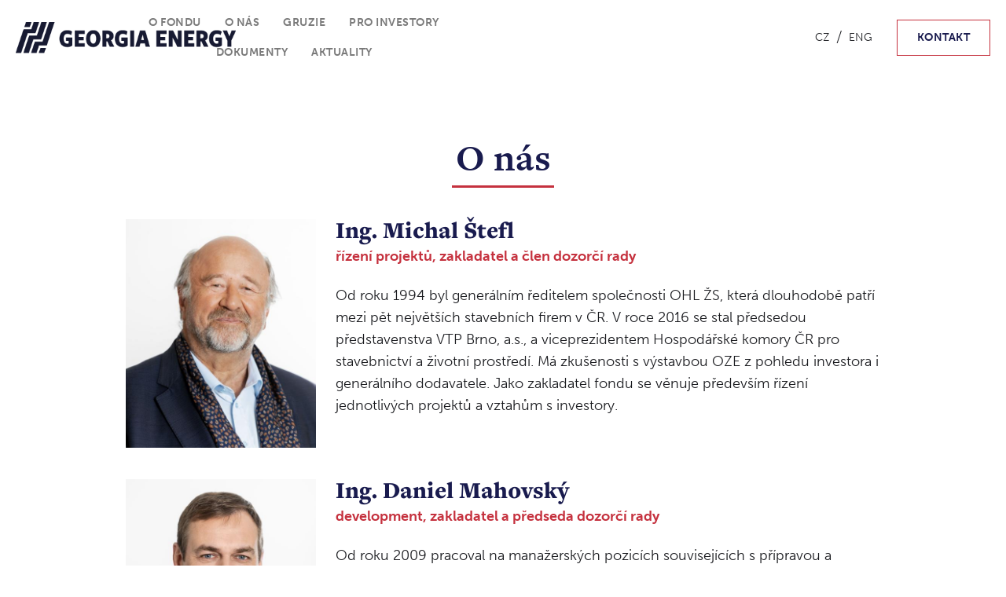

--- FILE ---
content_type: text/html
request_url: https://www.georgiaenergy.cz/o-nas
body_size: 4529
content:
<!DOCTYPE html><!-- Last Published: Wed Jun 25 2025 19:53:32 GMT+0000 (Coordinated Universal Time) --><html data-wf-domain="www.georgiaenergy.cz" data-wf-page="61113f49e987d8bda0d478eb" data-wf-site="609bc5cd277bfa2d66e180bd"><head><meta charset="utf-8"/><title>O nás | Georgia Energy SICAV</title><meta content="O nás | Georgia Energy SICAV" property="og:title"/><meta content="O nás | Georgia Energy SICAV" property="twitter:title"/><meta content="width=device-width, initial-scale=1" name="viewport"/><link href="https://cdn.prod.website-files.com/609bc5cd277bfa2d66e180bd/css/georgiaenergy.webflow.shared.dd1158f13.css" rel="stylesheet" type="text/css"/><link href="https://fonts.googleapis.com" rel="preconnect"/><link href="https://fonts.gstatic.com" rel="preconnect" crossorigin="anonymous"/><script src="https://ajax.googleapis.com/ajax/libs/webfont/1.6.26/webfont.js" type="text/javascript"></script><script type="text/javascript">WebFont.load({  google: {    families: ["Montserrat:100,100italic,200,200italic,300,300italic,400,400italic,500,500italic,600,600italic,700,700italic,800,800italic,900,900italic"]  }});</script><script src="https://use.typekit.net/agk3ttd.js" type="text/javascript"></script><script type="text/javascript">try{Typekit.load();}catch(e){}</script><script type="text/javascript">!function(o,c){var n=c.documentElement,t=" w-mod-";n.className+=t+"js",("ontouchstart"in o||o.DocumentTouch&&c instanceof DocumentTouch)&&(n.className+=t+"touch")}(window,document);</script><link href="https://cdn.prod.website-files.com/609bc5cd277bfa2d66e180bd/60caffb29da718368db9cb9b_ges_favicon.png" rel="shortcut icon" type="image/x-icon"/><link href="https://cdn.prod.website-files.com/609bc5cd277bfa2d66e180bd/60cafff140fbc9ad7a2d95db_ges_webclip.png" rel="apple-touch-icon"/></head><body><div data-collapse="medium" data-animation="default" data-duration="400" data-easing="ease" data-easing2="ease" role="banner" class="navigation w-nav"><div class="navigation-wrap"><a href="/" class="logo-link w-nav-brand"><img src="https://cdn.prod.website-files.com/609bc5cd277bfa2d66e180bd/609c16a3c44a2d4252e0d224_georgia-energy-logo-horizontal-full-color-rgb-400px%4072ppi.png" alt="" class="logo-image"/></a><div class="menu"><nav role="navigation" class="navigation-items w-nav-menu"><a href="https://georgiaenergy.cz/#o-fondu" class="navigation-item w-nav-link">O FONDU</a><a href="https://georgiaenergy.cz/#o-nas" class="navigation-item w-nav-link">O NÁS</a><a href="https://georgiaenergy.cz/#gruzie" class="navigation-item w-nav-link">GRUZIE</a><a href="/pro-investory" class="navigation-item w-nav-link">PRO INVESTORY</a><a href="/dokumenty" class="navigation-item w-nav-link">Dokumenty</a><div class="lang mobile"><a href="/o-nas" aria-current="page" class="cz w--current">CZ</a><div>/</div><a href="/en/about-us" class="eng">ENG</a></div><a href="/aktuality" class="navigation-item w-nav-link">Aktuality</a></nav><div class="menu-button w-nav-button"><img src="https://cdn.prod.website-files.com/609bc5cd277bfa2d66e180bd/609bc5ce277bfa2099e180e2_menu-icon.png" width="22" alt="" class="menu-icon"/></div></div><a href="https://georgiaenergy.cz/#kontakt" class="button kontakt-button w-inline-block"><div class="text-block-4">KONTAKT</div></a><div class="lang"><a href="#" class="cz">CZ</a><div>/</div><a href="/en/about-us" class="eng">ENG</a></div></div></div><div class="section cc-home-wrap"><div class="container"><div class="color-section-wrap full"></div></div><div class="container-narrow"><div class="motto-wrap"></div><div class="h2-center"><h2 class="heading-center">O nás</h2><div class="underline-center"></div><div class="w-layout-grid grid-4"><img src="https://cdn.prod.website-files.com/609bc5cd277bfa2d66e180bd/60d20cb40eadc5b0b599ba0c_michal-stefl.jpg" loading="lazy" alt="" id="michal-stefl"/><div><div class="vedeni-jmeno samostatne">Ing. Michal Štefl</div><div class="funkce">řízení projektů, zakladatel a člen dozorčí rady</div><div class="text-block-19">Od roku 1994 byl generálním ředitelem společnosti OHL ŽS, která dlouhodobě patří mezi pět největších stavebních firem v ČR. V roce 2016 se stal předsedou představenstva VTP Brno, a.s., a viceprezidentem Hospodářské komory ČR pro stavebnictví a životní prostředí. Má zkušenosti s výstavbou OZE z pohledu investora i generálního dodavatele. Jako zakladatel fondu se věnuje především řízení jednotlivých projektů a vztahům s investory.</div></div><img src="https://cdn.prod.website-files.com/609bc5cd277bfa2d66e180bd/60d20cb377acb39f790a8617_daniel-mahovsky.jpg" loading="lazy" alt="" id="daniel-mahovsky"/><div><div class="vedeni-jmeno samostatne">Ing. Daniel Mahovský</div><div class="funkce">development, zakladatel a předseda dozorčí rady</div><div class="text-block-19">Od roku 2009 pracoval na manažerských pozicích souvisejících s přípravou a realizací OZE. V roce 2019 založil vlastní společnost, která se věnuje developmentu vodních elektráren v Gruzii, kde již v minulosti připravoval a realizoval projekty MVE o celkovém výkonu 40 MW. Jako zakladatel fondu se věnuje developmentu a vztahům s investory.</div></div><img src="https://cdn.prod.website-files.com/609bc5cd277bfa2d66e180bd/60d20cb30eadc5320299ba0b_hana-kuncova.jpg" loading="lazy" alt="" id="hana-kuncova"/><div><div class="vedeni-jmeno samostatne">Ing. Hana Kuncová<br/></div><div class="funkce">finance a ekonomika</div><div class="text-block-19">Od roku 1997 působila v rámci skupiny ALTA, která je jednou z nejvýznamnějších obchodně-inženýringových společností působících v teritoriu střední a východní Evropy. Věnovala se vedení účetního a ekonomického úseku, následně od roku 2016 působila jako výkonná  a finanční ředitelka v dalších velkých skupinách. Ve fondu se věnuje finančnímu řízení.<br/></div></div><img src="https://cdn.prod.website-files.com/609bc5cd277bfa2d66e180bd/60d20cb38606309d45cc62c1_tomas-psota.jpg" loading="lazy" alt="" id="tomas-psota"/><div><div class="vedeni-jmeno samostatne">Ing. Tomáš Psota, MBA<br/></div><div class="funkce">marketingová komunikace, člen dozorčí rady</div><div class="text-block-19">Působí jako ředitel Krajské hospodářské komory jižní Moravy a člen představenstva akciové společnosti Teplárny Brno. Dříve působil ve stavební firmě OHL ŽS, a.s., kde měl na starosti corporate governance a externí a interní komunikaci. V rámci fondu se věnuje marketingové komunikaci. <br/></div></div><img src="https://cdn.prod.website-files.com/609bc5cd277bfa2d66e180bd/60d20cb37523b29ff024f594_martin-stepanek.jpg" loading="lazy" alt="" id="martin-stepanek"/><div><div class="vedeni-jmeno samostatne">Ing. Martin Štěpánek</div><div class="funkce">account manager, člen dozorčí rady</div><div class="text-block-19">V letech 2002 až 2013 působil ve velkých bankovních společnostech jako finanční a investiční specialista pro korporátní klientelu a také finanční analytik. Od roku 2014 se věnuje poradenství a konzultačním činnostem v oblasti kolektivního investování, řízení rizik a financování. V rámci fondu působí jako account manager.<br/></div></div><img src="https://cdn.prod.website-files.com/609bc5cd277bfa2d66e180bd/616d3b2e8f5ea6ab4c2cf93a_karel_kraml%20kopie2.jpg" loading="lazy" alt="" id="karel-kraml"/><div><div class="vedeni-jmeno samostatne">Ing. Karel Kraml<br/></div><div class="funkce">příprava projektů, člen dozorčí rady</div><div class="text-block-19">Již od roku 1999 se věnuje výstavbě vodních elektráren a pod jeho dozorem vzniklo více než 30 vodních elektráren po celém světě. V současné době působí jako hlavní stavbyvedoucí a ředitel společnosti se zaměřením na projekci a výstavbu vodních elektráren. Ve fondu se věnuje přípravě jednotlivých projektů.<br/></div></div></div></div></div></div><div id="kontakt"><div class="container"><div class="color-section-wrap"><div class="h2-left"><h2 class="heading-left">Kontakt</h2><div class="underline-left"></div></div><div class="w-layout-grid grid"><div><div class="text-block-6">Chcete se o této investiční příležitosti dozvědět více?<br/><br/>Rádi se s vámi setkáme osobně, zanechte nám zprávu.<br/><br/>Georgia Energy SICAV a.s.<br/>Purkyňova 648/125, Medlánky, 612 00 Brno<a href="mailto:info@georgiaenergy.cz">info@georgiaenergy.cz</a> <br/></div><a href="https://www.linkedin.com/company/74509420" target="_blank" class="linkedin-link-wrap w-inline-block"><div class="w-embed"><svg height="24px" width="24px" viewBox="0 0 24 24" xmlns="http://www.w3.org/2000/svg">
    <path fill="currentColor" d="M19 3a2 2 0 0 1 2 2v14a2 2 0 0 1-2 2H5a2 2 0 0 1-2-2V5a2 2 0 0 1 2-2h14m-.5 15.5v-5.3a3.26 3.26 0 0 0-3.26-3.26c-.85 0-1.84.52-2.32 1.3v-1.11h-2.79v8.37h2.79v-4.93c0-.77.62-1.4 1.39-1.4a1.4 1.4 0 0 1 1.4 1.4v4.93h2.79M6.88 8.56a1.68 1.68 0 0 0 1.68-1.68c0-.93-.75-1.69-1.68-1.69a1.69 1.69 0 0 0-1.69 1.69c0 .93.76 1.68 1.69 1.68m1.39 9.94v-8.37H5.5v8.37h2.77Z"/>
</svg></div><div class="text-link">LinkedIn</div></a><div class="text-block-6"><a href="mailto:info@georgiaenergy.cz"></a> <br/><strong>Pro více informací kontaktujte:</strong><br/>CODYA investiční společnost, a.s.,<br/>Poňava 135/50, 664 31 Lelekovice<br/>tel: +420 739 299 343, info@codyainvest.cz www.codyainvest.cz<br/><br/></div></div><div class="w-form"><form id="email-form" name="email-form" data-name="Email Form" method="get" class="form" data-wf-page-id="61113f49e987d8bda0d478eb" data-wf-element-id="15a76014-09c5-cdaf-2dda-d1469bd0b0f4"><label for="name-2" class="field-label">JmÉNO</label><input class="text-field-2 w-input" maxlength="256" name="name-2" data-name="Name 2" placeholder="" type="text" id="name-2" required=""/><label for="email-2" class="field-label-2">E-MAIL</label><input class="text-field-3 w-input" maxlength="256" name="email-2" data-name="Email 2" placeholder="" type="email" id="email-2" required=""/><label for="email-2" class="field-label-3">VAŠE ZPRÁVA</label><textarea name="field-2" maxlength="5000" id="field-2" required="" data-name="Field 2" placeholder="" class="textarea w-input"></textarea><a href="/zpracovani-osobnich-udaju" class="link-4">Informace o ochraně osobních údajů</a><input type="submit" data-wait="Please wait..." class="button w-button" value="ODESLAT"/></form><div class="w-form-done"><div>Thank you! Your submission has been received!</div></div><div class="w-form-fail"><div>Oops! Something went wrong while submitting the form.</div></div></div></div></div></div></div><div class="footer-section"><div class="container"><div class="wrap-footer"><div class="div-block-2"><img src="https://cdn.prod.website-files.com/609bc5cd277bfa2d66e180bd/609e20df202cc4e5d3cc90fd_georgia-energy-logo-vertical-inverted-rgb.svg" loading="lazy" alt="" class="image-2"/></div><div class="container-narrow"><div class="motto-wrap"></div><div class="w-layout-grid grid-2"><div><div class="text-block-7"><strong>Georgia Energy SICAV, a.s.<br/></strong>Purkyňova 648/125, Medlánky, <br/>612 00 Brno</div></div><div><div class="text-block-8">Společnost je registrována u Krajského soudu v Brně,<br/>oddíl B, vložka 8539</div></div><div><div class="text-block-9">IČO: 10858661<br/>info@georgiaenergy.cz<br/>www.georgiaenergy.cz<br/></div></div></div></div></div></div><div class="container-bottom"><div class="text-block-13">© Georgia Energy SICAV 2021</div><div class="text-block-14">created by <a href="#" class="link">jindrichdlabaja.cz</a></div></div></div><script src="https://d3e54v103j8qbb.cloudfront.net/js/jquery-3.5.1.min.dc5e7f18c8.js?site=609bc5cd277bfa2d66e180bd" type="text/javascript" integrity="sha256-9/aliU8dGd2tb6OSsuzixeV4y/faTqgFtohetphbbj0=" crossorigin="anonymous"></script><script src="https://cdn.prod.website-files.com/609bc5cd277bfa2d66e180bd/js/webflow.schunk.c28d165ce6830c1f.js" type="text/javascript"></script><script src="https://cdn.prod.website-files.com/609bc5cd277bfa2d66e180bd/js/webflow.94b339a6.3860077135fd0abd.js" type="text/javascript"></script></body></html>

--- FILE ---
content_type: text/css
request_url: https://cdn.prod.website-files.com/609bc5cd277bfa2d66e180bd/css/georgiaenergy.webflow.shared.dd1158f13.css
body_size: 16362
content:
html {
  -webkit-text-size-adjust: 100%;
  -ms-text-size-adjust: 100%;
  font-family: sans-serif;
}

body {
  margin: 0;
}

article, aside, details, figcaption, figure, footer, header, hgroup, main, menu, nav, section, summary {
  display: block;
}

audio, canvas, progress, video {
  vertical-align: baseline;
  display: inline-block;
}

audio:not([controls]) {
  height: 0;
  display: none;
}

[hidden], template {
  display: none;
}

a {
  background-color: #0000;
}

a:active, a:hover {
  outline: 0;
}

abbr[title] {
  border-bottom: 1px dotted;
}

b, strong {
  font-weight: bold;
}

dfn {
  font-style: italic;
}

h1 {
  margin: .67em 0;
  font-size: 2em;
}

mark {
  color: #000;
  background: #ff0;
}

small {
  font-size: 80%;
}

sub, sup {
  vertical-align: baseline;
  font-size: 75%;
  line-height: 0;
  position: relative;
}

sup {
  top: -.5em;
}

sub {
  bottom: -.25em;
}

img {
  border: 0;
}

svg:not(:root) {
  overflow: hidden;
}

hr {
  box-sizing: content-box;
  height: 0;
}

pre {
  overflow: auto;
}

code, kbd, pre, samp {
  font-family: monospace;
  font-size: 1em;
}

button, input, optgroup, select, textarea {
  color: inherit;
  font: inherit;
  margin: 0;
}

button {
  overflow: visible;
}

button, select {
  text-transform: none;
}

button, html input[type="button"], input[type="reset"] {
  -webkit-appearance: button;
  cursor: pointer;
}

button[disabled], html input[disabled] {
  cursor: default;
}

button::-moz-focus-inner, input::-moz-focus-inner {
  border: 0;
  padding: 0;
}

input {
  line-height: normal;
}

input[type="checkbox"], input[type="radio"] {
  box-sizing: border-box;
  padding: 0;
}

input[type="number"]::-webkit-inner-spin-button, input[type="number"]::-webkit-outer-spin-button {
  height: auto;
}

input[type="search"] {
  -webkit-appearance: none;
}

input[type="search"]::-webkit-search-cancel-button, input[type="search"]::-webkit-search-decoration {
  -webkit-appearance: none;
}

legend {
  border: 0;
  padding: 0;
}

textarea {
  overflow: auto;
}

optgroup {
  font-weight: bold;
}

table {
  border-collapse: collapse;
  border-spacing: 0;
}

td, th {
  padding: 0;
}

@font-face {
  font-family: webflow-icons;
  src: url("[data-uri]") format("truetype");
  font-weight: normal;
  font-style: normal;
}

[class^="w-icon-"], [class*=" w-icon-"] {
  speak: none;
  font-variant: normal;
  text-transform: none;
  -webkit-font-smoothing: antialiased;
  -moz-osx-font-smoothing: grayscale;
  font-style: normal;
  font-weight: normal;
  line-height: 1;
  font-family: webflow-icons !important;
}

.w-icon-slider-right:before {
  content: "";
}

.w-icon-slider-left:before {
  content: "";
}

.w-icon-nav-menu:before {
  content: "";
}

.w-icon-arrow-down:before, .w-icon-dropdown-toggle:before {
  content: "";
}

.w-icon-file-upload-remove:before {
  content: "";
}

.w-icon-file-upload-icon:before {
  content: "";
}

* {
  box-sizing: border-box;
}

html {
  height: 100%;
}

body {
  color: #333;
  background-color: #fff;
  min-height: 100%;
  margin: 0;
  font-family: Arial, sans-serif;
  font-size: 14px;
  line-height: 20px;
}

img {
  vertical-align: middle;
  max-width: 100%;
  display: inline-block;
}

html.w-mod-touch * {
  background-attachment: scroll !important;
}

.w-block {
  display: block;
}

.w-inline-block {
  max-width: 100%;
  display: inline-block;
}

.w-clearfix:before, .w-clearfix:after {
  content: " ";
  grid-area: 1 / 1 / 2 / 2;
  display: table;
}

.w-clearfix:after {
  clear: both;
}

.w-hidden {
  display: none;
}

.w-button {
  color: #fff;
  line-height: inherit;
  cursor: pointer;
  background-color: #3898ec;
  border: 0;
  border-radius: 0;
  padding: 9px 15px;
  text-decoration: none;
  display: inline-block;
}

input.w-button {
  -webkit-appearance: button;
}

html[data-w-dynpage] [data-w-cloak] {
  color: #0000 !important;
}

.w-code-block {
  margin: unset;
}

pre.w-code-block code {
  all: inherit;
}

.w-optimization {
  display: contents;
}

.w-webflow-badge, .w-webflow-badge > img {
  box-sizing: unset;
  width: unset;
  height: unset;
  max-height: unset;
  max-width: unset;
  min-height: unset;
  min-width: unset;
  margin: unset;
  padding: unset;
  float: unset;
  clear: unset;
  border: unset;
  border-radius: unset;
  background: unset;
  background-image: unset;
  background-position: unset;
  background-size: unset;
  background-repeat: unset;
  background-origin: unset;
  background-clip: unset;
  background-attachment: unset;
  background-color: unset;
  box-shadow: unset;
  transform: unset;
  direction: unset;
  font-family: unset;
  font-weight: unset;
  color: unset;
  font-size: unset;
  line-height: unset;
  font-style: unset;
  font-variant: unset;
  text-align: unset;
  letter-spacing: unset;
  -webkit-text-decoration: unset;
  text-decoration: unset;
  text-indent: unset;
  text-transform: unset;
  list-style-type: unset;
  text-shadow: unset;
  vertical-align: unset;
  cursor: unset;
  white-space: unset;
  word-break: unset;
  word-spacing: unset;
  word-wrap: unset;
  transition: unset;
}

.w-webflow-badge {
  white-space: nowrap;
  cursor: pointer;
  box-shadow: 0 0 0 1px #0000001a, 0 1px 3px #0000001a;
  visibility: visible !important;
  opacity: 1 !important;
  z-index: 2147483647 !important;
  color: #aaadb0 !important;
  overflow: unset !important;
  background-color: #fff !important;
  border-radius: 3px !important;
  width: auto !important;
  height: auto !important;
  margin: 0 !important;
  padding: 6px !important;
  font-size: 12px !important;
  line-height: 14px !important;
  text-decoration: none !important;
  display: inline-block !important;
  position: fixed !important;
  inset: auto 12px 12px auto !important;
  transform: none !important;
}

.w-webflow-badge > img {
  position: unset;
  visibility: unset !important;
  opacity: 1 !important;
  vertical-align: middle !important;
  display: inline-block !important;
}

h1, h2, h3, h4, h5, h6 {
  margin-bottom: 10px;
  font-weight: bold;
}

h1 {
  margin-top: 20px;
  font-size: 38px;
  line-height: 44px;
}

h2 {
  margin-top: 20px;
  font-size: 32px;
  line-height: 36px;
}

h3 {
  margin-top: 20px;
  font-size: 24px;
  line-height: 30px;
}

h4 {
  margin-top: 10px;
  font-size: 18px;
  line-height: 24px;
}

h5 {
  margin-top: 10px;
  font-size: 14px;
  line-height: 20px;
}

h6 {
  margin-top: 10px;
  font-size: 12px;
  line-height: 18px;
}

p {
  margin-top: 0;
  margin-bottom: 10px;
}

blockquote {
  border-left: 5px solid #e2e2e2;
  margin: 0 0 10px;
  padding: 10px 20px;
  font-size: 18px;
  line-height: 22px;
}

figure {
  margin: 0 0 10px;
}

figcaption {
  text-align: center;
  margin-top: 5px;
}

ul, ol {
  margin-top: 0;
  margin-bottom: 10px;
  padding-left: 40px;
}

.w-list-unstyled {
  padding-left: 0;
  list-style: none;
}

.w-embed:before, .w-embed:after {
  content: " ";
  grid-area: 1 / 1 / 2 / 2;
  display: table;
}

.w-embed:after {
  clear: both;
}

.w-video {
  width: 100%;
  padding: 0;
  position: relative;
}

.w-video iframe, .w-video object, .w-video embed {
  border: none;
  width: 100%;
  height: 100%;
  position: absolute;
  top: 0;
  left: 0;
}

fieldset {
  border: 0;
  margin: 0;
  padding: 0;
}

button, [type="button"], [type="reset"] {
  cursor: pointer;
  -webkit-appearance: button;
  border: 0;
}

.w-form {
  margin: 0 0 15px;
}

.w-form-done {
  text-align: center;
  background-color: #ddd;
  padding: 20px;
  display: none;
}

.w-form-fail {
  background-color: #ffdede;
  margin-top: 10px;
  padding: 10px;
  display: none;
}

label {
  margin-bottom: 5px;
  font-weight: bold;
  display: block;
}

.w-input, .w-select {
  color: #333;
  vertical-align: middle;
  background-color: #fff;
  border: 1px solid #ccc;
  width: 100%;
  height: 38px;
  margin-bottom: 10px;
  padding: 8px 12px;
  font-size: 14px;
  line-height: 1.42857;
  display: block;
}

.w-input::placeholder, .w-select::placeholder {
  color: #999;
}

.w-input:focus, .w-select:focus {
  border-color: #3898ec;
  outline: 0;
}

.w-input[disabled], .w-select[disabled], .w-input[readonly], .w-select[readonly], fieldset[disabled] .w-input, fieldset[disabled] .w-select {
  cursor: not-allowed;
}

.w-input[disabled]:not(.w-input-disabled), .w-select[disabled]:not(.w-input-disabled), .w-input[readonly], .w-select[readonly], fieldset[disabled]:not(.w-input-disabled) .w-input, fieldset[disabled]:not(.w-input-disabled) .w-select {
  background-color: #eee;
}

textarea.w-input, textarea.w-select {
  height: auto;
}

.w-select {
  background-color: #f3f3f3;
}

.w-select[multiple] {
  height: auto;
}

.w-form-label {
  cursor: pointer;
  margin-bottom: 0;
  font-weight: normal;
  display: inline-block;
}

.w-radio {
  margin-bottom: 5px;
  padding-left: 20px;
  display: block;
}

.w-radio:before, .w-radio:after {
  content: " ";
  grid-area: 1 / 1 / 2 / 2;
  display: table;
}

.w-radio:after {
  clear: both;
}

.w-radio-input {
  float: left;
  margin: 3px 0 0 -20px;
  line-height: normal;
}

.w-file-upload {
  margin-bottom: 10px;
  display: block;
}

.w-file-upload-input {
  opacity: 0;
  z-index: -100;
  width: .1px;
  height: .1px;
  position: absolute;
  overflow: hidden;
}

.w-file-upload-default, .w-file-upload-uploading, .w-file-upload-success {
  color: #333;
  display: inline-block;
}

.w-file-upload-error {
  margin-top: 10px;
  display: block;
}

.w-file-upload-default.w-hidden, .w-file-upload-uploading.w-hidden, .w-file-upload-error.w-hidden, .w-file-upload-success.w-hidden {
  display: none;
}

.w-file-upload-uploading-btn {
  cursor: pointer;
  background-color: #fafafa;
  border: 1px solid #ccc;
  margin: 0;
  padding: 8px 12px;
  font-size: 14px;
  font-weight: normal;
  display: flex;
}

.w-file-upload-file {
  background-color: #fafafa;
  border: 1px solid #ccc;
  flex-grow: 1;
  justify-content: space-between;
  margin: 0;
  padding: 8px 9px 8px 11px;
  display: flex;
}

.w-file-upload-file-name {
  font-size: 14px;
  font-weight: normal;
  display: block;
}

.w-file-remove-link {
  cursor: pointer;
  width: auto;
  height: auto;
  margin-top: 3px;
  margin-left: 10px;
  padding: 3px;
  display: block;
}

.w-icon-file-upload-remove {
  margin: auto;
  font-size: 10px;
}

.w-file-upload-error-msg {
  color: #ea384c;
  padding: 2px 0;
  display: inline-block;
}

.w-file-upload-info {
  padding: 0 12px;
  line-height: 38px;
  display: inline-block;
}

.w-file-upload-label {
  cursor: pointer;
  background-color: #fafafa;
  border: 1px solid #ccc;
  margin: 0;
  padding: 8px 12px;
  font-size: 14px;
  font-weight: normal;
  display: inline-block;
}

.w-icon-file-upload-icon, .w-icon-file-upload-uploading {
  width: 20px;
  margin-right: 8px;
  display: inline-block;
}

.w-icon-file-upload-uploading {
  height: 20px;
}

.w-container {
  max-width: 940px;
  margin-left: auto;
  margin-right: auto;
}

.w-container:before, .w-container:after {
  content: " ";
  grid-area: 1 / 1 / 2 / 2;
  display: table;
}

.w-container:after {
  clear: both;
}

.w-container .w-row {
  margin-left: -10px;
  margin-right: -10px;
}

.w-row:before, .w-row:after {
  content: " ";
  grid-area: 1 / 1 / 2 / 2;
  display: table;
}

.w-row:after {
  clear: both;
}

.w-row .w-row {
  margin-left: 0;
  margin-right: 0;
}

.w-col {
  float: left;
  width: 100%;
  min-height: 1px;
  padding-left: 10px;
  padding-right: 10px;
  position: relative;
}

.w-col .w-col {
  padding-left: 0;
  padding-right: 0;
}

.w-col-1 {
  width: 8.33333%;
}

.w-col-2 {
  width: 16.6667%;
}

.w-col-3 {
  width: 25%;
}

.w-col-4 {
  width: 33.3333%;
}

.w-col-5 {
  width: 41.6667%;
}

.w-col-6 {
  width: 50%;
}

.w-col-7 {
  width: 58.3333%;
}

.w-col-8 {
  width: 66.6667%;
}

.w-col-9 {
  width: 75%;
}

.w-col-10 {
  width: 83.3333%;
}

.w-col-11 {
  width: 91.6667%;
}

.w-col-12 {
  width: 100%;
}

.w-hidden-main {
  display: none !important;
}

@media screen and (max-width: 991px) {
  .w-container {
    max-width: 728px;
  }

  .w-hidden-main {
    display: inherit !important;
  }

  .w-hidden-medium {
    display: none !important;
  }

  .w-col-medium-1 {
    width: 8.33333%;
  }

  .w-col-medium-2 {
    width: 16.6667%;
  }

  .w-col-medium-3 {
    width: 25%;
  }

  .w-col-medium-4 {
    width: 33.3333%;
  }

  .w-col-medium-5 {
    width: 41.6667%;
  }

  .w-col-medium-6 {
    width: 50%;
  }

  .w-col-medium-7 {
    width: 58.3333%;
  }

  .w-col-medium-8 {
    width: 66.6667%;
  }

  .w-col-medium-9 {
    width: 75%;
  }

  .w-col-medium-10 {
    width: 83.3333%;
  }

  .w-col-medium-11 {
    width: 91.6667%;
  }

  .w-col-medium-12 {
    width: 100%;
  }

  .w-col-stack {
    width: 100%;
    left: auto;
    right: auto;
  }
}

@media screen and (max-width: 767px) {
  .w-hidden-main, .w-hidden-medium {
    display: inherit !important;
  }

  .w-hidden-small {
    display: none !important;
  }

  .w-row, .w-container .w-row {
    margin-left: 0;
    margin-right: 0;
  }

  .w-col {
    width: 100%;
    left: auto;
    right: auto;
  }

  .w-col-small-1 {
    width: 8.33333%;
  }

  .w-col-small-2 {
    width: 16.6667%;
  }

  .w-col-small-3 {
    width: 25%;
  }

  .w-col-small-4 {
    width: 33.3333%;
  }

  .w-col-small-5 {
    width: 41.6667%;
  }

  .w-col-small-6 {
    width: 50%;
  }

  .w-col-small-7 {
    width: 58.3333%;
  }

  .w-col-small-8 {
    width: 66.6667%;
  }

  .w-col-small-9 {
    width: 75%;
  }

  .w-col-small-10 {
    width: 83.3333%;
  }

  .w-col-small-11 {
    width: 91.6667%;
  }

  .w-col-small-12 {
    width: 100%;
  }
}

@media screen and (max-width: 479px) {
  .w-container {
    max-width: none;
  }

  .w-hidden-main, .w-hidden-medium, .w-hidden-small {
    display: inherit !important;
  }

  .w-hidden-tiny {
    display: none !important;
  }

  .w-col {
    width: 100%;
  }

  .w-col-tiny-1 {
    width: 8.33333%;
  }

  .w-col-tiny-2 {
    width: 16.6667%;
  }

  .w-col-tiny-3 {
    width: 25%;
  }

  .w-col-tiny-4 {
    width: 33.3333%;
  }

  .w-col-tiny-5 {
    width: 41.6667%;
  }

  .w-col-tiny-6 {
    width: 50%;
  }

  .w-col-tiny-7 {
    width: 58.3333%;
  }

  .w-col-tiny-8 {
    width: 66.6667%;
  }

  .w-col-tiny-9 {
    width: 75%;
  }

  .w-col-tiny-10 {
    width: 83.3333%;
  }

  .w-col-tiny-11 {
    width: 91.6667%;
  }

  .w-col-tiny-12 {
    width: 100%;
  }
}

.w-widget {
  position: relative;
}

.w-widget-map {
  width: 100%;
  height: 400px;
}

.w-widget-map label {
  width: auto;
  display: inline;
}

.w-widget-map img {
  max-width: inherit;
}

.w-widget-map .gm-style-iw {
  text-align: center;
}

.w-widget-map .gm-style-iw > button {
  display: none !important;
}

.w-widget-twitter {
  overflow: hidden;
}

.w-widget-twitter-count-shim {
  vertical-align: top;
  text-align: center;
  background: #fff;
  border: 1px solid #758696;
  border-radius: 3px;
  width: 28px;
  height: 20px;
  display: inline-block;
  position: relative;
}

.w-widget-twitter-count-shim * {
  pointer-events: none;
  -webkit-user-select: none;
  user-select: none;
}

.w-widget-twitter-count-shim .w-widget-twitter-count-inner {
  text-align: center;
  color: #999;
  font-family: serif;
  font-size: 15px;
  line-height: 12px;
  position: relative;
}

.w-widget-twitter-count-shim .w-widget-twitter-count-clear {
  display: block;
  position: relative;
}

.w-widget-twitter-count-shim.w--large {
  width: 36px;
  height: 28px;
}

.w-widget-twitter-count-shim.w--large .w-widget-twitter-count-inner {
  font-size: 18px;
  line-height: 18px;
}

.w-widget-twitter-count-shim:not(.w--vertical) {
  margin-left: 5px;
  margin-right: 8px;
}

.w-widget-twitter-count-shim:not(.w--vertical).w--large {
  margin-left: 6px;
}

.w-widget-twitter-count-shim:not(.w--vertical):before, .w-widget-twitter-count-shim:not(.w--vertical):after {
  content: " ";
  pointer-events: none;
  border: solid #0000;
  width: 0;
  height: 0;
  position: absolute;
  top: 50%;
  left: 0;
}

.w-widget-twitter-count-shim:not(.w--vertical):before {
  border-width: 4px;
  border-color: #75869600 #5d6c7b #75869600 #75869600;
  margin-top: -4px;
  margin-left: -9px;
}

.w-widget-twitter-count-shim:not(.w--vertical).w--large:before {
  border-width: 5px;
  margin-top: -5px;
  margin-left: -10px;
}

.w-widget-twitter-count-shim:not(.w--vertical):after {
  border-width: 4px;
  border-color: #fff0 #fff #fff0 #fff0;
  margin-top: -4px;
  margin-left: -8px;
}

.w-widget-twitter-count-shim:not(.w--vertical).w--large:after {
  border-width: 5px;
  margin-top: -5px;
  margin-left: -9px;
}

.w-widget-twitter-count-shim.w--vertical {
  width: 61px;
  height: 33px;
  margin-bottom: 8px;
}

.w-widget-twitter-count-shim.w--vertical:before, .w-widget-twitter-count-shim.w--vertical:after {
  content: " ";
  pointer-events: none;
  border: solid #0000;
  width: 0;
  height: 0;
  position: absolute;
  top: 100%;
  left: 50%;
}

.w-widget-twitter-count-shim.w--vertical:before {
  border-width: 5px;
  border-color: #5d6c7b #75869600 #75869600;
  margin-left: -5px;
}

.w-widget-twitter-count-shim.w--vertical:after {
  border-width: 4px;
  border-color: #fff #fff0 #fff0;
  margin-left: -4px;
}

.w-widget-twitter-count-shim.w--vertical .w-widget-twitter-count-inner {
  font-size: 18px;
  line-height: 22px;
}

.w-widget-twitter-count-shim.w--vertical.w--large {
  width: 76px;
}

.w-background-video {
  color: #fff;
  height: 500px;
  position: relative;
  overflow: hidden;
}

.w-background-video > video {
  object-fit: cover;
  z-index: -100;
  background-position: 50%;
  background-size: cover;
  width: 100%;
  height: 100%;
  margin: auto;
  position: absolute;
  inset: -100%;
}

.w-background-video > video::-webkit-media-controls-start-playback-button {
  -webkit-appearance: none;
  display: none !important;
}

.w-background-video--control {
  background-color: #0000;
  padding: 0;
  position: absolute;
  bottom: 1em;
  right: 1em;
}

.w-background-video--control > [hidden] {
  display: none !important;
}

.w-slider {
  text-align: center;
  clear: both;
  -webkit-tap-highlight-color: #0000;
  tap-highlight-color: #0000;
  background: #ddd;
  height: 300px;
  position: relative;
}

.w-slider-mask {
  z-index: 1;
  white-space: nowrap;
  height: 100%;
  display: block;
  position: relative;
  left: 0;
  right: 0;
  overflow: hidden;
}

.w-slide {
  vertical-align: top;
  white-space: normal;
  text-align: left;
  width: 100%;
  height: 100%;
  display: inline-block;
  position: relative;
}

.w-slider-nav {
  z-index: 2;
  text-align: center;
  -webkit-tap-highlight-color: #0000;
  tap-highlight-color: #0000;
  height: 40px;
  margin: auto;
  padding-top: 10px;
  position: absolute;
  inset: auto 0 0;
}

.w-slider-nav.w-round > div {
  border-radius: 100%;
}

.w-slider-nav.w-num > div {
  font-size: inherit;
  line-height: inherit;
  width: auto;
  height: auto;
  padding: .2em .5em;
}

.w-slider-nav.w-shadow > div {
  box-shadow: 0 0 3px #3336;
}

.w-slider-nav-invert {
  color: #fff;
}

.w-slider-nav-invert > div {
  background-color: #2226;
}

.w-slider-nav-invert > div.w-active {
  background-color: #222;
}

.w-slider-dot {
  cursor: pointer;
  background-color: #fff6;
  width: 1em;
  height: 1em;
  margin: 0 3px .5em;
  transition: background-color .1s, color .1s;
  display: inline-block;
  position: relative;
}

.w-slider-dot.w-active {
  background-color: #fff;
}

.w-slider-dot:focus {
  outline: none;
  box-shadow: 0 0 0 2px #fff;
}

.w-slider-dot:focus.w-active {
  box-shadow: none;
}

.w-slider-arrow-left, .w-slider-arrow-right {
  cursor: pointer;
  color: #fff;
  -webkit-tap-highlight-color: #0000;
  tap-highlight-color: #0000;
  -webkit-user-select: none;
  user-select: none;
  width: 80px;
  margin: auto;
  font-size: 40px;
  position: absolute;
  inset: 0;
  overflow: hidden;
}

.w-slider-arrow-left [class^="w-icon-"], .w-slider-arrow-right [class^="w-icon-"], .w-slider-arrow-left [class*=" w-icon-"], .w-slider-arrow-right [class*=" w-icon-"] {
  position: absolute;
}

.w-slider-arrow-left:focus, .w-slider-arrow-right:focus {
  outline: 0;
}

.w-slider-arrow-left {
  z-index: 3;
  right: auto;
}

.w-slider-arrow-right {
  z-index: 4;
  left: auto;
}

.w-icon-slider-left, .w-icon-slider-right {
  width: 1em;
  height: 1em;
  margin: auto;
  inset: 0;
}

.w-slider-aria-label {
  clip: rect(0 0 0 0);
  border: 0;
  width: 1px;
  height: 1px;
  margin: -1px;
  padding: 0;
  position: absolute;
  overflow: hidden;
}

.w-slider-force-show {
  display: block !important;
}

.w-dropdown {
  text-align: left;
  z-index: 900;
  margin-left: auto;
  margin-right: auto;
  display: inline-block;
  position: relative;
}

.w-dropdown-btn, .w-dropdown-toggle, .w-dropdown-link {
  vertical-align: top;
  color: #222;
  text-align: left;
  white-space: nowrap;
  margin-left: auto;
  margin-right: auto;
  padding: 20px;
  text-decoration: none;
  position: relative;
}

.w-dropdown-toggle {
  -webkit-user-select: none;
  user-select: none;
  cursor: pointer;
  padding-right: 40px;
  display: inline-block;
}

.w-dropdown-toggle:focus {
  outline: 0;
}

.w-icon-dropdown-toggle {
  width: 1em;
  height: 1em;
  margin: auto 20px auto auto;
  position: absolute;
  top: 0;
  bottom: 0;
  right: 0;
}

.w-dropdown-list {
  background: #ddd;
  min-width: 100%;
  display: none;
  position: absolute;
}

.w-dropdown-list.w--open {
  display: block;
}

.w-dropdown-link {
  color: #222;
  padding: 10px 20px;
  display: block;
}

.w-dropdown-link.w--current {
  color: #0082f3;
}

.w-dropdown-link:focus {
  outline: 0;
}

@media screen and (max-width: 767px) {
  .w-nav-brand {
    padding-left: 10px;
  }
}

.w-lightbox-backdrop {
  cursor: auto;
  letter-spacing: normal;
  text-indent: 0;
  text-shadow: none;
  text-transform: none;
  visibility: visible;
  white-space: normal;
  word-break: normal;
  word-spacing: normal;
  word-wrap: normal;
  color: #fff;
  text-align: center;
  z-index: 2000;
  opacity: 0;
  -webkit-user-select: none;
  -moz-user-select: none;
  -webkit-tap-highlight-color: transparent;
  background: #000000e6;
  outline: 0;
  font-family: Helvetica Neue, Helvetica, Ubuntu, Segoe UI, Verdana, sans-serif;
  font-size: 17px;
  font-style: normal;
  font-weight: 300;
  line-height: 1.2;
  list-style: disc;
  position: fixed;
  inset: 0;
  -webkit-transform: translate(0);
}

.w-lightbox-backdrop, .w-lightbox-container {
  -webkit-overflow-scrolling: touch;
  height: 100%;
  overflow: auto;
}

.w-lightbox-content {
  height: 100vh;
  position: relative;
  overflow: hidden;
}

.w-lightbox-view {
  opacity: 0;
  width: 100vw;
  height: 100vh;
  position: absolute;
}

.w-lightbox-view:before {
  content: "";
  height: 100vh;
}

.w-lightbox-group, .w-lightbox-group .w-lightbox-view, .w-lightbox-group .w-lightbox-view:before {
  height: 86vh;
}

.w-lightbox-frame, .w-lightbox-view:before {
  vertical-align: middle;
  display: inline-block;
}

.w-lightbox-figure {
  margin: 0;
  position: relative;
}

.w-lightbox-group .w-lightbox-figure {
  cursor: pointer;
}

.w-lightbox-img {
  width: auto;
  max-width: none;
  height: auto;
}

.w-lightbox-image {
  float: none;
  max-width: 100vw;
  max-height: 100vh;
  display: block;
}

.w-lightbox-group .w-lightbox-image {
  max-height: 86vh;
}

.w-lightbox-caption {
  text-align: left;
  text-overflow: ellipsis;
  white-space: nowrap;
  background: #0006;
  padding: .5em 1em;
  position: absolute;
  bottom: 0;
  left: 0;
  right: 0;
  overflow: hidden;
}

.w-lightbox-embed {
  width: 100%;
  height: 100%;
  position: absolute;
  inset: 0;
}

.w-lightbox-control {
  cursor: pointer;
  background-position: center;
  background-repeat: no-repeat;
  background-size: 24px;
  width: 4em;
  transition: all .3s;
  position: absolute;
  top: 0;
}

.w-lightbox-left {
  background-image: url("[data-uri]");
  display: none;
  bottom: 0;
  left: 0;
}

.w-lightbox-right {
  background-image: url("[data-uri]");
  display: none;
  bottom: 0;
  right: 0;
}

.w-lightbox-close {
  background-image: url("[data-uri]");
  background-size: 18px;
  height: 2.6em;
  right: 0;
}

.w-lightbox-strip {
  white-space: nowrap;
  padding: 0 1vh;
  line-height: 0;
  position: absolute;
  bottom: 0;
  left: 0;
  right: 0;
  overflow: auto hidden;
}

.w-lightbox-item {
  box-sizing: content-box;
  cursor: pointer;
  width: 10vh;
  padding: 2vh 1vh;
  display: inline-block;
  -webkit-transform: translate3d(0, 0, 0);
}

.w-lightbox-active {
  opacity: .3;
}

.w-lightbox-thumbnail {
  background: #222;
  height: 10vh;
  position: relative;
  overflow: hidden;
}

.w-lightbox-thumbnail-image {
  position: absolute;
  top: 0;
  left: 0;
}

.w-lightbox-thumbnail .w-lightbox-tall {
  width: 100%;
  top: 50%;
  transform: translate(0, -50%);
}

.w-lightbox-thumbnail .w-lightbox-wide {
  height: 100%;
  left: 50%;
  transform: translate(-50%);
}

.w-lightbox-spinner {
  box-sizing: border-box;
  border: 5px solid #0006;
  border-radius: 50%;
  width: 40px;
  height: 40px;
  margin-top: -20px;
  margin-left: -20px;
  animation: .8s linear infinite spin;
  position: absolute;
  top: 50%;
  left: 50%;
}

.w-lightbox-spinner:after {
  content: "";
  border: 3px solid #0000;
  border-bottom-color: #fff;
  border-radius: 50%;
  position: absolute;
  inset: -4px;
}

.w-lightbox-hide {
  display: none;
}

.w-lightbox-noscroll {
  overflow: hidden;
}

@media (min-width: 768px) {
  .w-lightbox-content {
    height: 96vh;
    margin-top: 2vh;
  }

  .w-lightbox-view, .w-lightbox-view:before {
    height: 96vh;
  }

  .w-lightbox-group, .w-lightbox-group .w-lightbox-view, .w-lightbox-group .w-lightbox-view:before {
    height: 84vh;
  }

  .w-lightbox-image {
    max-width: 96vw;
    max-height: 96vh;
  }

  .w-lightbox-group .w-lightbox-image {
    max-width: 82.3vw;
    max-height: 84vh;
  }

  .w-lightbox-left, .w-lightbox-right {
    opacity: .5;
    display: block;
  }

  .w-lightbox-close {
    opacity: .8;
  }

  .w-lightbox-control:hover {
    opacity: 1;
  }
}

.w-lightbox-inactive, .w-lightbox-inactive:hover {
  opacity: 0;
}

.w-richtext:before, .w-richtext:after {
  content: " ";
  grid-area: 1 / 1 / 2 / 2;
  display: table;
}

.w-richtext:after {
  clear: both;
}

.w-richtext[contenteditable="true"]:before, .w-richtext[contenteditable="true"]:after {
  white-space: initial;
}

.w-richtext ol, .w-richtext ul {
  overflow: hidden;
}

.w-richtext .w-richtext-figure-selected.w-richtext-figure-type-video div:after, .w-richtext .w-richtext-figure-selected[data-rt-type="video"] div:after, .w-richtext .w-richtext-figure-selected.w-richtext-figure-type-image div, .w-richtext .w-richtext-figure-selected[data-rt-type="image"] div {
  outline: 2px solid #2895f7;
}

.w-richtext figure.w-richtext-figure-type-video > div:after, .w-richtext figure[data-rt-type="video"] > div:after {
  content: "";
  display: none;
  position: absolute;
  inset: 0;
}

.w-richtext figure {
  max-width: 60%;
  position: relative;
}

.w-richtext figure > div:before {
  cursor: default !important;
}

.w-richtext figure img {
  width: 100%;
}

.w-richtext figure figcaption.w-richtext-figcaption-placeholder {
  opacity: .6;
}

.w-richtext figure div {
  color: #0000;
  font-size: 0;
}

.w-richtext figure.w-richtext-figure-type-image, .w-richtext figure[data-rt-type="image"] {
  display: table;
}

.w-richtext figure.w-richtext-figure-type-image > div, .w-richtext figure[data-rt-type="image"] > div {
  display: inline-block;
}

.w-richtext figure.w-richtext-figure-type-image > figcaption, .w-richtext figure[data-rt-type="image"] > figcaption {
  caption-side: bottom;
  display: table-caption;
}

.w-richtext figure.w-richtext-figure-type-video, .w-richtext figure[data-rt-type="video"] {
  width: 60%;
  height: 0;
}

.w-richtext figure.w-richtext-figure-type-video iframe, .w-richtext figure[data-rt-type="video"] iframe {
  width: 100%;
  height: 100%;
  position: absolute;
  top: 0;
  left: 0;
}

.w-richtext figure.w-richtext-figure-type-video > div, .w-richtext figure[data-rt-type="video"] > div {
  width: 100%;
}

.w-richtext figure.w-richtext-align-center {
  clear: both;
  margin-left: auto;
  margin-right: auto;
}

.w-richtext figure.w-richtext-align-center.w-richtext-figure-type-image > div, .w-richtext figure.w-richtext-align-center[data-rt-type="image"] > div {
  max-width: 100%;
}

.w-richtext figure.w-richtext-align-normal {
  clear: both;
}

.w-richtext figure.w-richtext-align-fullwidth {
  text-align: center;
  clear: both;
  width: 100%;
  max-width: 100%;
  margin-left: auto;
  margin-right: auto;
  display: block;
}

.w-richtext figure.w-richtext-align-fullwidth > div {
  padding-bottom: inherit;
  display: inline-block;
}

.w-richtext figure.w-richtext-align-fullwidth > figcaption {
  display: block;
}

.w-richtext figure.w-richtext-align-floatleft {
  float: left;
  clear: none;
  margin-right: 15px;
}

.w-richtext figure.w-richtext-align-floatright {
  float: right;
  clear: none;
  margin-left: 15px;
}

.w-nav {
  z-index: 1000;
  background: #ddd;
  position: relative;
}

.w-nav:before, .w-nav:after {
  content: " ";
  grid-area: 1 / 1 / 2 / 2;
  display: table;
}

.w-nav:after {
  clear: both;
}

.w-nav-brand {
  float: left;
  color: #333;
  text-decoration: none;
  position: relative;
}

.w-nav-link {
  vertical-align: top;
  color: #222;
  text-align: left;
  margin-left: auto;
  margin-right: auto;
  padding: 20px;
  text-decoration: none;
  display: inline-block;
  position: relative;
}

.w-nav-link.w--current {
  color: #0082f3;
}

.w-nav-menu {
  float: right;
  position: relative;
}

[data-nav-menu-open] {
  text-align: center;
  background: #c8c8c8;
  min-width: 200px;
  position: absolute;
  top: 100%;
  left: 0;
  right: 0;
  overflow: visible;
  display: block !important;
}

.w--nav-link-open {
  display: block;
  position: relative;
}

.w-nav-overlay {
  width: 100%;
  display: none;
  position: absolute;
  top: 100%;
  left: 0;
  right: 0;
  overflow: hidden;
}

.w-nav-overlay [data-nav-menu-open] {
  top: 0;
}

.w-nav[data-animation="over-left"] .w-nav-overlay {
  width: auto;
}

.w-nav[data-animation="over-left"] .w-nav-overlay, .w-nav[data-animation="over-left"] [data-nav-menu-open] {
  z-index: 1;
  top: 0;
  right: auto;
}

.w-nav[data-animation="over-right"] .w-nav-overlay {
  width: auto;
}

.w-nav[data-animation="over-right"] .w-nav-overlay, .w-nav[data-animation="over-right"] [data-nav-menu-open] {
  z-index: 1;
  top: 0;
  left: auto;
}

.w-nav-button {
  float: right;
  cursor: pointer;
  -webkit-tap-highlight-color: #0000;
  tap-highlight-color: #0000;
  -webkit-user-select: none;
  user-select: none;
  padding: 18px;
  font-size: 24px;
  display: none;
  position: relative;
}

.w-nav-button:focus {
  outline: 0;
}

.w-nav-button.w--open {
  color: #fff;
  background-color: #c8c8c8;
}

.w-nav[data-collapse="all"] .w-nav-menu {
  display: none;
}

.w-nav[data-collapse="all"] .w-nav-button, .w--nav-dropdown-open, .w--nav-dropdown-toggle-open {
  display: block;
}

.w--nav-dropdown-list-open {
  position: static;
}

@media screen and (max-width: 991px) {
  .w-nav[data-collapse="medium"] .w-nav-menu {
    display: none;
  }

  .w-nav[data-collapse="medium"] .w-nav-button {
    display: block;
  }
}

@media screen and (max-width: 767px) {
  .w-nav[data-collapse="small"] .w-nav-menu {
    display: none;
  }

  .w-nav[data-collapse="small"] .w-nav-button {
    display: block;
  }

  .w-nav-brand {
    padding-left: 10px;
  }
}

@media screen and (max-width: 479px) {
  .w-nav[data-collapse="tiny"] .w-nav-menu {
    display: none;
  }

  .w-nav[data-collapse="tiny"] .w-nav-button {
    display: block;
  }
}

.w-tabs {
  position: relative;
}

.w-tabs:before, .w-tabs:after {
  content: " ";
  grid-area: 1 / 1 / 2 / 2;
  display: table;
}

.w-tabs:after {
  clear: both;
}

.w-tab-menu {
  position: relative;
}

.w-tab-link {
  vertical-align: top;
  text-align: left;
  cursor: pointer;
  color: #222;
  background-color: #ddd;
  padding: 9px 30px;
  text-decoration: none;
  display: inline-block;
  position: relative;
}

.w-tab-link.w--current {
  background-color: #c8c8c8;
}

.w-tab-link:focus {
  outline: 0;
}

.w-tab-content {
  display: block;
  position: relative;
  overflow: hidden;
}

.w-tab-pane {
  display: none;
  position: relative;
}

.w--tab-active {
  display: block;
}

@media screen and (max-width: 479px) {
  .w-tab-link {
    display: block;
  }
}

.w-ix-emptyfix:after {
  content: "";
}

@keyframes spin {
  0% {
    transform: rotate(0);
  }

  100% {
    transform: rotate(360deg);
  }
}

.w-dyn-empty {
  background-color: #ddd;
  padding: 10px;
}

.w-dyn-hide, .w-dyn-bind-empty, .w-condition-invisible {
  display: none !important;
}

.wf-layout-layout {
  display: grid;
}

:root {
  --dark-text: #1a1b1f;
  --crimson: #c5313e;
  --white: white;
  --midnight-blue: #191b4e;
  --seashell: #faf5f1;
  --black: black;
}

.w-layout-grid {
  grid-row-gap: 16px;
  grid-column-gap: 16px;
  grid-template-rows: auto auto;
  grid-template-columns: 1fr 1fr;
  grid-auto-columns: 1fr;
  display: grid;
}

body {
  color: #1a1b1f;
  font-family: Montserrat, sans-serif;
  font-size: 16px;
  font-weight: 400;
  line-height: 28px;
}

h1 {
  margin-top: 20px;
  margin-bottom: 15px;
  font-size: 44px;
  font-weight: 400;
  line-height: 62px;
}

h2 {
  margin-top: 10px;
  margin-bottom: 10px;
  font-size: 36px;
  font-weight: 400;
  line-height: 50px;
}

h3 {
  margin-top: 10px;
  margin-bottom: 10px;
  font-family: freight-text-pro, sans-serif;
  font-size: 30px;
  font-weight: 700;
  line-height: 36px;
}

h4 {
  margin-top: 10px;
  margin-bottom: 10px;
  font-size: 24px;
  font-weight: 700;
  line-height: 28px;
}

h5 {
  margin-top: 10px;
  margin-bottom: 10px;
  font-size: 20px;
  font-weight: 500;
  line-height: 34px;
}

h6 {
  margin-top: 10px;
  margin-bottom: 10px;
  font-size: 16px;
  font-weight: 500;
  line-height: 28px;
}

p {
  margin-bottom: 10px;
}

a {
  color: #1a1b1f;
  text-decoration: underline;
  transition: opacity .2s;
  display: block;
}

a:hover {
  color: #32343a;
}

a:active {
  color: #43464d;
}

ul {
  margin-top: 20px;
  margin-bottom: 10px;
  padding-left: 40px;
  list-style-type: disc;
}

li {
  color: var(--dark-text);
  margin-bottom: 10px;
}

img {
  display: block;
}

label {
  letter-spacing: 1px;
  text-transform: uppercase;
  margin-bottom: 10px;
  font-size: 12px;
  font-weight: 500;
  line-height: 20px;
}

blockquote {
  border-left: 5px solid #e2e2e2;
  margin-top: 25px;
  margin-bottom: 25px;
  padding: 15px 30px;
  font-size: 20px;
  line-height: 34px;
}

figure {
  margin-top: 25px;
  padding-bottom: 20px;
}

figcaption {
  opacity: .6;
  text-align: center;
  margin-top: 5px;
  font-size: 14px;
  line-height: 26px;
}

.divider {
  background-color: #eee;
  height: 1px;
}

.styleguide-content-wrap {
  text-align: center;
}

.section.cc-cta {
  background-color: #f4f4f4;
  padding-left: 80px;
  padding-right: 80px;
}

.styleguide-block {
  text-align: left;
  flex-direction: column;
  align-items: center;
  margin-top: 80px;
  margin-bottom: 80px;
  display: block;
}

.container-narrow {
  width: 100%;
  max-width: 1000px;
  margin-bottom: 120px;
  margin-left: auto;
  margin-right: auto;
  padding-left: 20px;
  padding-right: 20px;
}

.paragraph-tiny {
  font-size: 12px;
  line-height: 20px;
}

.paragraph-bigger {
  opacity: 1;
  margin-bottom: 10px;
  font-size: 20px;
  font-weight: 400;
  line-height: 34px;
}

.paragraph-bigger.cc-bigger-light, .paragraph-bigger.cc-bigger-white-light {
  opacity: .6;
}

.button {
  background-color: var(--crimson);
  color: #fff;
  letter-spacing: 2px;
  text-transform: uppercase;
  border: 1px solid #0000;
  border-radius: 0;
  padding: 12px 25px;
  font-size: 14px;
  font-weight: 700;
  line-height: 20px;
  text-decoration: none;
  transition: background-color .4s, opacity .4s, color .4s;
}

.button:hover {
  color: #fff;
  background-color: #32343a;
}

.button:active {
  background-color: #43464d;
}

.button.cc-jumbo-button {
  padding: 16px 35px;
  font-size: 14px;
  line-height: 26px;
}

.button.cc-jumbo-button.cc-jumbo-white {
  color: #000;
  background-color: #fff;
}

.button.cc-jumbo-button.cc-jumbo-white:hover {
  background-color: #f1f1f1;
}

.button.cc-jumbo-button.cc-jumbo-white:active {
  background-color: #e1e1e1;
}

.button.kontakt-button {
  z-index: 5;
  border: 1px solid var(--crimson);
  background-color: #fff0;
  position: relative;
}

.button.cc-white-button {
  color: #202020;
  background-color: #fff;
  padding: 16px 35px;
  font-size: 14px;
  line-height: 26px;
}

.button.cc-white-button:hover {
  background-color: #fffc;
}

.button.cc-white-button:active {
  background-color: #ffffffe6;
}

.button.header {
  margin-top: 0;
}

.label {
  letter-spacing: 1px;
  text-transform: uppercase;
  margin-bottom: 10px;
  font-size: 12px;
  font-weight: 500;
  line-height: 20px;
}

.label.cc-styleguide-label {
  margin-bottom: 25px;
}

.label.cc-light {
  opacity: .6;
}

.label.cc-blog-date {
  opacity: .6;
  margin-top: 20px;
}

.heading-jumbo-tiny {
  text-transform: uppercase;
  margin-top: 10px;
  margin-bottom: 10px;
  font-size: 18px;
  font-weight: 500;
  line-height: 32px;
}

.rich-text {
  width: 70%;
  margin-bottom: 100px;
  margin-left: auto;
  margin-right: auto;
}

.rich-text p {
  opacity: .6;
  margin-top: 15px;
  margin-bottom: 25px;
}

.paragraph-light {
  opacity: .6;
}

.heading-jumbo {
  text-transform: none;
  margin-top: 10px;
  margin-bottom: 10px;
  font-size: 64px;
  line-height: 80px;
}

.heading-jumbo.cc-white-heading-jumbo {
  color: #fff;
}

.main-header {
  color: var(--white);
  text-align: left;
  text-transform: none;
  flex-direction: row;
  justify-content: flex-start;
  align-items: center;
  margin: 94px auto 51px;
  padding-top: 20px;
  font-family: freight-text-pro, sans-serif;
  font-size: 72px;
  font-weight: 700;
  line-height: 72px;
  display: flex;
}

.styleguide-button-wrap {
  margin-top: 10px;
  margin-bottom: 10px;
}

.styleguide-header-wrap {
  color: #fff;
  text-align: center;
  background-color: #1a1b1f;
  flex-direction: column;
  justify-content: center;
  align-items: center;
  height: 460px;
  padding: 30px;
  display: flex;
}

.paragraph-small {
  font-size: 14px;
  line-height: 26px;
}

.logo-link {
  z-index: 1;
}

.logo-link:hover {
  opacity: .8;
}

.logo-link:active {
  opacity: .7;
}

.menu {
  z-index: 0;
  justify-content: center;
  align-items: center;
  display: flex;
  position: absolute;
  inset: 0%;
}

.navigation-wrap {
  flex: 1;
  justify-content: space-between;
  align-items: center;
  max-width: 1360px;
  margin-left: auto;
  margin-right: auto;
  padding-left: 20px;
  padding-right: 20px;
  display: flex;
  position: relative;
}

.navigation {
  background-color: #0000;
  align-items: center;
  padding: 25px 0 20px;
  display: flex;
}

.navigation-item {
  opacity: .6;
  letter-spacing: .5px;
  text-transform: uppercase;
  margin-left: 0;
  margin-right: 0;
  padding: 9px 15px;
  font-family: museo-sans, sans-serif;
  font-size: 14px;
  font-weight: 700;
  line-height: 20px;
  display: flex;
}

.navigation-item:hover {
  opacity: .9;
}

.navigation-item:active {
  opacity: .8;
}

.navigation-item.w--current {
  opacity: 1;
  color: #1a1b1f;
  font-family: museo-sans, sans-serif;
  font-weight: 700;
}

.navigation-item.w--current:hover {
  opacity: .8;
  color: #32343a;
}

.navigation-item.w--current:active {
  opacity: .7;
  color: #32343a;
}

.logo-image {
  max-width: 280px;
  max-height: 57px;
  display: block;
}

.navigation-items {
  flex-wrap: wrap;
  flex: none;
  justify-content: center;
  align-items: center;
  max-width: 65%;
  margin-left: 40px;
  display: flex;
}

.footer-wrap {
  justify-content: center;
  align-items: center;
  padding-top: 70px;
  padding-bottom: 70px;
  display: flex;
}

.webflow-link {
  opacity: .5;
  align-items: center;
  text-decoration: none;
  transition: opacity .4s;
  display: flex;
}

.webflow-link:hover {
  opacity: 1;
}

.webflow-link:active {
  opacity: .8;
}

.webflow-logo-tiny {
  margin-top: -2px;
  margin-right: 8px;
}

.cta-text {
  width: 70%;
  margin-bottom: 35px;
  margin-left: auto;
  margin-right: auto;
}

.cta-wrap {
  text-align: center;
  justify-content: center;
  padding-top: 110px;
  padding-bottom: 120px;
  display: flex;
}

.intro-header {
  color: #fff;
  background-color: #f4f4f4;
  background-image: url("https://cdn.prod.website-files.com/609bc5cd277bfa2d66e180bd/609bc5ce277bfa1bcae180e4_portfolio%202%20-%20wide.svg");
  background-position: 0 0;
  background-size: cover;
  justify-content: center;
  align-items: center;
  height: 620px;
  margin-bottom: 100px;
  display: flex;
}

.intro-header.cc-subpage {
  color: #fff;
  background-color: #000;
  background-image: none;
  height: 480px;
}

.intro-content {
  text-align: center;
  width: 70%;
  max-width: 1140px;
}

.intro-content.cc-homepage {
  margin-bottom: 20px;
}

.motto-wrap {
  text-align: center;
  width: 80%;
  margin-bottom: 85px;
  margin-left: auto;
  margin-right: auto;
}

.about-story-wrap {
  text-align: center;
  width: 80%;
  margin: 80px auto;
}

.our-services-grid {
  grid-column-gap: 80px;
  grid-row-gap: 60px;
  grid-template-columns: 1fr 1fr 1fr;
  grid-template-areas: ". . ."
                       ". . .";
  margin-bottom: 120px;
}

.section-heading-wrap {
  text-align: center;
  margin-top: 80px;
  margin-bottom: 80px;
}

.service-icon {
  margin-bottom: 30px;
}

.status-message {
  color: #fff;
  text-align: center;
  background-color: #202020;
  padding: 9px 30px;
  font-size: 14px;
  line-height: 26px;
}

.status-message.cc-success-message {
  background-color: #12b878;
}

.status-message.cc-error-message {
  background-color: #db4b68;
}

.status-message.cc-no-data {
  width: 70%;
  margin: 100px auto;
  display: block;
}

.contact-form-wrap {
  border: 1px solid #eee;
  padding: 45px 50px 50px;
}

.contact-form-grid {
  grid-column-gap: 80px;
  grid-row-gap: 30px;
  grid-template: ". ."
  / 2.5fr 1fr;
  align-items: start;
  margin-top: 100px;
  margin-bottom: 100px;
}

.details-wrap {
  margin-bottom: 30px;
}

.get-in-touch-form {
  flex-direction: column;
  display: flex;
}

.text-field {
  border: 1px solid #e4e4e4;
  border-radius: 0;
  margin-bottom: 18px;
  padding: 21px 20px;
  font-size: 14px;
  line-height: 26px;
  transition: border-color .4s;
}

.text-field:hover {
  border-color: #e3e6eb;
}

.text-field:active, .text-field:focus {
  border-color: #43464d;
}

.text-field::placeholder {
  color: #32343a66;
}

.text-field.cc-contact-field {
  margin-bottom: 25px;
}

.text-field.cc-textarea {
  height: 200px;
  padding-top: 12px;
}

.contact-form {
  flex-direction: column;
  align-items: stretch;
  width: 100%;
  margin-bottom: 0;
  margin-left: auto;
  margin-right: auto;
  display: flex;
}

.contact-form-heading-wrap {
  margin-bottom: 40px;
}

.contact-heading {
  margin-top: 0;
  margin-bottom: 15px;
  font-weight: 400;
}

.map {
  height: 460px;
  margin-bottom: 100px;
  line-height: 20px;
}

.contact-team-name-wrap {
  margin-bottom: 30px;
}

.our-contacts {
  grid-column-gap: 80px;
  grid-row-gap: 60px;
  text-align: center;
  grid-template: ". . ."
  / 1fr 1fr 1fr;
  margin-bottom: 120px;
}

.contact-team-details-wrap {
  margin-top: 30px;
}

.contact-team-pic {
  background-color: #f4f4f4;
  height: 150px;
  margin-bottom: 30px;
}

.team-pic {
  background-color: #f4f4f4;
  width: 100%;
  height: 420px;
  margin-bottom: 40px;
}

.team-members {
  grid-column-gap: 30px;
  grid-row-gap: 30px;
  grid-template-columns: 1fr 1fr 1fr;
  grid-template-areas: ". . ."
                       ". . .";
  margin-bottom: 60px;
}

.team-member-title-wrap {
  flex-direction: column;
  justify-content: center;
  align-items: center;
  width: 100%;
  margin-bottom: 60px;
  display: flex;
}

.team-member-name {
  opacity: 1;
  margin-bottom: 5px;
  font-size: 20px;
  font-weight: 400;
  line-height: 34px;
}

.projects-grid {
  grid-column-gap: 30px;
  grid-row-gap: 30px;
  grid-template: "."
                 "."
                 "."
                 / 1fr;
  margin-bottom: 60px;
}

.project-name-wrap {
  text-align: center;
  flex-direction: column;
  justify-content: center;
  align-items: center;
  width: 100%;
  margin-bottom: 60px;
  display: flex;
}

.project-name-link {
  margin-bottom: 5px;
  font-size: 20px;
  font-weight: 400;
  line-height: 34px;
  text-decoration: none;
}

.project-name-link:hover {
  opacity: .8;
}

.project-name-link:active {
  opacity: .7;
}

.project-cover-link {
  margin-bottom: 40px;
}

.project-cover-link:hover {
  opacity: .8;
}

.project-cover-link:active {
  opacity: .7;
}

.project-overview-header {
  color: #fff;
  background-color: #f4f4f4;
  background-image: url("https://cdn.prod.website-files.com/609bc5cd277bfa2d66e180bd/609bc5ce277bfaf714e180eb_portfolio%201%20-%20wide.svg");
  background-position: 50%;
  background-size: cover;
  justify-content: center;
  align-items: center;
  height: 620px;
  margin-bottom: 100px;
  display: flex;
}

.project-overview-header.cc-project-2-header {
  background-image: url("https://cdn.prod.website-files.com/609bc5cd277bfa2d66e180bd/609bc5ce277bfa1bcae180e4_portfolio%202%20-%20wide.svg");
  background-position: 50%;
}

.project-overview-header.cc-project-3-header {
  background-image: url("https://cdn.prod.website-files.com/609bc5cd277bfa2d66e180bd/609bc5ce277bfa0535e180ec_portfolio%203%20-%20wide.svg");
  background-size: cover;
}

.project-details-grid {
  grid-column-gap: 80px;
  grid-row-gap: 30px;
  grid-template: ". ."
  / 1fr 2fr;
  align-items: start;
  margin-top: 100px;
  margin-bottom: 100px;
}

.project-pics {
  margin-bottom: 120px;
}

.detail-image {
  width: 100%;
  margin-bottom: 30px;
}

.blog-detail-header-wrap {
  width: 70%;
  margin: 60px auto;
}

.detail-header-image {
  background-image: url("https://d3e54v103j8qbb.cloudfront.net/img/background-image.svg");
  background-position: 0 0;
  background-size: cover;
  width: 100%;
  height: 620px;
  margin-bottom: 60px;
  display: block;
}

.detail-header-image.w--current {
  margin-bottom: 60px;
}

.blog-list-wrap {
  margin-bottom: 100px;
}

.blog-item {
  text-align: center;
  flex-direction: column;
  justify-content: center;
  margin-bottom: 80px;
  margin-left: auto;
  margin-right: auto;
  display: block;
}

.blog-preview-image {
  background-image: url("https://d3e54v103j8qbb.cloudfront.net/img/background-image.svg");
  background-position: 0 0;
  background-size: cover;
  width: 100%;
  height: 620px;
  margin-bottom: 45px;
  transition: opacity .6s;
  display: block;
}

.blog-preview-image:hover {
  opacity: .8;
}

.blog-preview-image:active {
  opacity: .7;
}

.blog-summary-wrap {
  text-align: left;
  width: 70%;
  margin-bottom: 20px;
  margin-left: auto;
  margin-right: auto;
}

.blog-heading-link {
  margin-bottom: 10px;
  font-size: 30px;
  font-weight: 400;
  line-height: 46px;
  text-decoration: none;
}

.blog-heading-link:hover {
  opacity: .8;
}

.blog-heading-link:active {
  opacity: .7;
}

.contact-email-link {
  opacity: .6;
  margin-bottom: 5px;
}

.contact-email-link:hover {
  opacity: 1;
}

.contact-email-link:active {
  opacity: .8;
}

.protected-form {
  flex-direction: column;
  display: flex;
}

.protected-wrap {
  justify-content: center;
  padding-top: 90px;
  padding-bottom: 100px;
  display: flex;
}

.protected-heading {
  margin-bottom: 30px;
}

.utility-page-wrap {
  color: #fff;
  text-align: center;
  justify-content: center;
  align-items: center;
  width: 100vw;
  max-width: 100%;
  height: 100vh;
  max-height: 100%;
  padding: 30px;
  display: flex;
}

._404-wrap {
  background-color: #1a1b1f;
  flex-direction: column;
  justify-content: center;
  align-items: center;
  width: 100%;
  height: 100%;
  padding: 30px;
  display: flex;
}

._404-content-wrap {
  margin-bottom: 20px;
}

.home-content-wrap {
  margin-top: 80px;
  margin-bottom: 120px;
}

.home-section-wrap {
  margin-bottom: 30px;
}

.section-heading {
  margin-top: 10px;
  margin-bottom: 20px;
  font-weight: 400;
}

.about-grid {
  grid-column-gap: 80px;
  grid-row-gap: 30px;
  grid-template: ". ."
  / 1fr 2fr;
  align-items: center;
  margin-bottom: 80px;
}

.about-grid.cc-about-2 {
  grid-template-columns: 2fr 1fr;
  grid-template-areas: ". .";
}

.intro-text {
  width: 80%;
  margin-bottom: 35px;
  margin-left: auto;
  margin-right: auto;
}

.collection-wrap {
  flex-wrap: wrap;
  place-content: flex-start center;
  align-items: flex-start;
  margin-left: -15px;
  margin-right: -15px;
  display: flex;
}

.work-heading {
  margin-top: 10px;
  margin-bottom: 20px;
  font-weight: 400;
}

.blog-heading {
  text-align: center;
  margin-bottom: 60px;
}

.blog-preview-wrap {
  width: 33.33%;
  padding-bottom: 30px;
  padding-left: 15px;
  padding-right: 45px;
}

.collection-list-wrapper {
  margin-bottom: 120px;
}

.business-article-heading {
  margin-top: 10px;
  margin-bottom: 10px;
  font-size: 24px;
  font-weight: 500;
  line-height: 38px;
  text-decoration: none;
}

.business-article-heading:hover {
  opacity: .8;
}

.business-article-heading:active {
  opacity: .7;
}

.container {
  max-width: 1360px;
  margin-left: auto;
  margin-right: auto;
  padding-bottom: 0;
  padding-left: 20px;
  padding-right: 20px;
}

.header-wrap {
  background-color: var(--midnight-blue);
  background-image: url("https://cdn.prod.website-files.com/609bc5cd277bfa2d66e180bd/609e1e0c5a5a8bb7a9475932_ges_header%20kopie-100.jpg");
  background-position: 0 0;
  background-size: auto;
  height: 600px;
  margin-right: 0;
  padding: 60px;
}

.color-section-wrap {
  background-color: var(--seashell);
  padding: 40px;
}

.color-section-wrap.full {
  padding: 0;
}

.color-section-wrap.blue {
  background-color: var(--midnight-blue);
  background-image: linear-gradient(#191b4e78, #191b4e78), url("https://cdn.prod.website-files.com/609bc5cd277bfa2d66e180bd/609e1f97c3adcfeb4b4ce218_footer.jpg");
  background-position: 0 0, 0 0;
  background-size: auto, auto;
}

.heading-center {
  color: var(--midnight-blue);
  text-align: center;
  font-family: freight-text-pro, sans-serif;
  font-size: 48px;
  font-weight: 700;
}

.underline-center {
  background-color: var(--crimson);
  width: 130px;
  height: 3px;
  min-height: 0;
  margin-left: auto;
  margin-right: auto;
  display: block;
}

.underline-center.o-fondu {
  display: none;
}

.h2-center {
  margin-top: 40px;
  margin-bottom: 40px;
}

.heading-left {
  color: var(--midnight-blue);
  font-family: freight-text-pro, sans-serif;
  font-size: 48px;
  font-weight: 700;
}

.underline-left {
  background-color: var(--crimson);
  width: 160px;
  height: 3px;
}

.h2-left {
  margin-bottom: 28px;
  display: block;
}

.h2-left.video {
  display: none;
}

.grid {
  grid-column-gap: 30px;
  grid-row-gap: 30px;
  grid-template-rows: auto;
  grid-template-columns: 1.5fr 2.25fr;
}

.investice-wrap {
  border: 1px solid var(--midnight-blue);
  padding: 30px 20px 28px;
}

.text-block {
  font-family: museo-sans, sans-serif;
  font-size: 18px;
}

.heading {
  color: var(--midnight-blue);
  letter-spacing: 0;
  font-family: freight-text-pro, sans-serif;
  font-size: 24px;
  font-weight: 700;
  line-height: 28px;
}

.grid-2 {
  grid-column-gap: 24px;
  grid-template-rows: auto;
  grid-template-columns: 1fr 1fr 1fr;
  justify-content: stretch;
}

.vedeni-jmeno {
  color: var(--midnight-blue);
  margin-bottom: 5px;
  font-family: freight-text-pro, sans-serif;
  font-size: 24px;
  font-weight: 900;
}

.vedeni-jmeno.samostatne {
  font-size: 30px;
}

.text-block-3 {
  color: var(--crimson);
  font-family: museo-sans, sans-serif;
  font-size: 18px;
  font-weight: 700;
  position: absolute;
  inset: auto auto 0% 0%;
}

.image {
  width: 280px;
  height: 140px;
}

.aktualita-nahled {
  justify-content: space-between;
  display: flex;
}

.aktualita-nahled-text {
  flex-direction: column;
  flex: 1;
  justify-content: space-between;
  display: block;
  position: relative;
}

.text-block-4 {
  color: var(--midnight-blue);
  letter-spacing: .5px;
  font-family: museo-sans, sans-serif;
  font-size: 14px;
  font-weight: 700;
}

.clen-vedeni {
  margin-bottom: 10px;
  text-decoration: none;
  position: relative;
}

.vedeni-pozice {
  border: 1px none var(--crimson);
  color: var(--crimson);
  font-family: museo-sans, sans-serif;
  font-size: 18px;
  font-weight: 700;
  display: none;
}

.text-o-nas {
  margin-top: 0;
  margin-bottom: 40px;
  font-family: museo-sans, sans-serif;
  font-size: 18px;
  font-weight: 300;
}

.body {
  max-width: 100%;
  font-family: museo-sans, sans-serif;
  font-size: 18px;
  font-weight: 300;
  overflow: visible;
}

.fotka-vedeni {
  object-fit: fill;
  width: 100%;
  margin-bottom: 10px;
}

.bold-text, .bold-text-2 {
  font-size: 28px;
}

.text-block-5 {
  line-height: 24px;
}

.aktualita-nahled-nadpis {
  color: var(--midnight-blue);
  margin-bottom: 8px;
  font-family: freight-text-pro, sans-serif;
  font-size: 24px;
  font-weight: 700;
}

.divider-aktuality {
  background-color: var(--crimson);
  height: 2px;
  margin-top: 20px;
  margin-bottom: 20px;
}

.textarea {
  border: 1px solid var(--crimson);
  min-height: 150px;
  margin-bottom: 4px;
}

.field-label, .field-label-2, .field-label-3 {
  font-size: 14px;
  font-weight: 700;
}

.text-field-2, .text-field-3 {
  border: 1px solid var(--crimson);
  margin-bottom: 16px;
}

.investice-grid {
  grid-column-gap: 18px;
  grid-row-gap: 30px;
  grid-template-rows: auto;
  grid-template-columns: 2fr 2fr 2fr 2fr;
}

.section-2 {
  margin-top: 50px;
  margin-bottom: 100px;
  display: none;
}

.section-3 {
  margin-top: 40px;
  margin-bottom: 100px;
}

.section-4 {
  margin-top: 60px;
  margin-bottom: 100px;
}

.section-5 {
  margin-bottom: 0;
}

.header-wrap-copy {
  background-color: var(--midnight-blue);
  height: 600px;
  margin-right: 0;
  padding: 60px;
}

.wrap-footer {
  background-color: var(--midnight-blue);
  background-image: linear-gradient(#191b4ee0, #191b4ee0), url("https://cdn.prod.website-files.com/609bc5cd277bfa2d66e180bd/609e1f97c3adcfeb4b4ce218_footer.jpg");
  background-position: 0 0, 0 0;
  background-size: auto, auto;
  height: 350px;
  margin-bottom: 5px;
  margin-right: 0;
  padding: 60px;
}

.text-block-6 {
  color: var(--midnight-blue);
  font-family: museo-sans, sans-serif;
  font-size: 18px;
  font-weight: 300;
}

.investice-ikona {
  width: 50px;
}

.investice-header-wrap {
  flex-direction: row;
  justify-content: space-between;
  align-items: baseline;
  font-size: 22px;
  display: flex;
}

.div-block {
  background-color: var(--crimson);
  align-self: center;
  min-width: auto;
  height: 2px;
  display: none;
}

.footer-section {
  margin-bottom: 10px;
}

.footer-section.cc-cta {
  background-color: #f4f4f4;
  padding-left: 80px;
  padding-right: 80px;
}

.container-bottom {
  justify-content: space-between;
  max-width: 1360px;
  height: auto;
  margin-bottom: 10px;
  margin-left: auto;
  margin-right: auto;
  padding-bottom: 0;
  padding-left: 20px;
  padding-right: 20px;
  display: flex;
}

.text-block-7, .text-block-8, .text-block-9 {
  color: var(--white);
}

.image-2 {
  width: 180px;
}

.div-block-2 {
  justify-content: center;
  align-items: center;
  margin-bottom: -42px;
  display: flex;
}

.div-block-3 {
  display: flex;
}

.div-block-4 {
  padding: 30px;
}

.div-block-5 {
  background-color: var(--crimson);
  width: 20px;
  height: 2px;
  margin-top: 0;
}

.text-block-10 {
  color: var(--midnight-blue);
  margin-left: 35px;
  position: absolute;
  inset: 0% 0% auto;
}

.div-block-6 {
  display: block;
  position: relative;
}

.gruzie-list {
  padding-left: 20px;
}

.image-3 {
  object-fit: cover;
  width: auto;
  height: 100%;
  min-height: 100%;
  max-height: 550px;
  position: relative;
  inset: 0% auto 0% 0%;
  overflow: hidden;
}

.div-block-7 {
  width: 1050px;
  position: relative;
}

.bold-text-3, .bold-text-4 {
  font-size: 22px;
}

.bold-text-5 {
  letter-spacing: -.4px;
  font-size: 22px;
}

.bold-text-6 {
  font-size: 22px;
}

.form {
  margin-top: -26px;
}

.grid-3 {
  grid-template-rows: auto;
  grid-template-columns: .35fr .65fr;
}

.table {
  cursor: pointer;
  background-color: #fff;
  border: 1px solid #fff;
  flex-direction: column;
  flex: 1;
  align-items: stretch;
  height: auto;
  margin-top: 0;
  margin-bottom: 0;
  padding: 10px 15px;
  font-size: 14px;
  font-weight: 400;
  display: flex;
}

.table:active {
  border: 1px solid #dadada;
}

.table:focus {
  border-color: #d4d4d4;
}

.table.no-pad {
  padding-top: 0;
  padding-bottom: 0;
}

.table.no-pad.overflow {
  flex: none;
  height: auto;
  padding-left: 0;
  font-family: museo-sans, sans-serif;
  font-weight: 300;
  position: relative;
  overflow: auto;
}

.table-1---header---text {
  color: var(--midnight-blue);
  text-align: left;
  border: 1px #000;
  font-family: museo-sans, sans-serif;
  font-size: 16px;
  font-weight: 700;
  line-height: 16px;
}

.table-1---header---text.data {
  color: var(--black);
  text-align: left;
  width: 100%;
  font-weight: 400;
}

.table-1---header---text.data.center {
  text-align: right;
  width: auto;
  margin-left: 0;
  margin-right: 0;
  font-family: museo-sans, sans-serif;
}

.table-col {
  flex-direction: column;
  justify-content: flex-end;
  align-items: center;
  display: flex;
}

.table-col.header.left-col {
  z-index: 100;
  background-color: #fff;
  align-items: flex-start;
  width: 100%;
  height: 100%;
  margin-top: 0;
  margin-bottom: 0;
  padding-left: 20px;
  display: flex;
  position: sticky;
  left: 0;
}

.table-col.data {
  justify-content: center;
  align-items: flex-end;
}

.table-col.data.left {
  z-index: 80;
  background-color: #fff;
  flex-direction: row;
  justify-content: flex-start;
  align-items: center;
  padding-left: 20px;
  position: sticky;
  left: 0;
}

.table-wrapper {
  background-color: #fff;
  border: 1px solid #dbdbdb;
  border-radius: 4px;
  width: 50%;
  height: auto;
  margin-left: 3px;
  margin-right: 10px;
  padding: 15px 5px;
  transition: transform .2s;
  position: relative;
}

.table-wrapper.medium {
  max-height: none;
  overflow: hidden;
}

.table-wrapper.medium.rankings {
  border-width: 0;
  border-top-style: none;
  width: 100%;
  margin-bottom: 60px;
  padding-top: 0;
  padding-left: 0;
  padding-right: 0;
}

.table-label {
  color: #2d3e4e;
  text-align: center;
  text-transform: capitalize;
  background-color: #0000;
  margin-bottom: 12px;
  font-family: Arial, Helvetica Neue, Helvetica, sans-serif;
  font-size: 18px;
  font-weight: 400;
}

.table-row-3-col {
  z-index: 100;
  grid-column-gap: 16px;
  grid-row-gap: 16px;
  border-top: 1px solid #d6d6d6;
  border-bottom: 1px solid #d6d6d6;
  grid-template-rows: auto;
  grid-template-columns: 1fr 1fr 1fr 1fr 1fr 1fr 1fr 1fr 1fr 1fr;
  grid-auto-columns: 1fr;
  width: 140vw;
  display: grid;
  position: sticky;
}

.table-row-3-col.header {
  z-index: 999;
  background-color: #fff;
  grid-template-columns: 1fr 1fr 1fr;
  width: 100%;
  height: auto;
  min-height: 40px;
  padding-top: 5px;
  padding-bottom: 5px;
  position: sticky;
  top: 0;
}

.table-row-3-col.header.wide {
  grid-template-columns: 1fr 1fr;
}

.table-row-3-col.data-row {
  grid-template-columns: 1fr 1fr 1fr;
  align-items: center;
  width: 100%;
  height: 30px;
}

.table-row-3-col.data-row:hover {
  background-color: #0000;
}

.table-row-3-col.data-row.wide {
  grid-template-columns: .5fr 1fr;
  height: auto;
  padding-top: 5px;
  padding-bottom: 5px;
}

.text-span-cite {
  font-weight: 400;
}

.table-header-details-text {
  font-size: 12px;
  line-height: 14px;
}

.text-block-11 {
  color: var(--midnight-blue);
  font-family: freight-text-pro, sans-serif;
  font-size: 24px;
  font-weight: 700;
  line-height: 30px;
}

.divider-section {
  height: auto;
}

.text-block-12 {
  color: var(--black);
  font-size: 16px;
}

.link {
  display: inline-block;
}

.text-block-13, .text-block-14 {
  padding-bottom: 5px;
}

.image-4 {
  object-fit: cover;
  width: 100%;
  max-height: 500px;
}

.div-block-8 {
  width: 100%;
}

.link-2 {
  display: inline;
}

.text-span {
  font-weight: 700;
  line-height: 30px;
}

.circle-number-wrap {
  border: 6px solid var(--seashell);
  border-radius: 500px;
  width: 130px;
  height: 130px;
  padding-top: 5px;
  padding-left: 20px;
}

.circle-number-wrap._1 {
  transform: scale3d(1none, 1none, 1none);
  transform-style: preserve-3d;
  transition: all .2s;
  position: absolute;
  inset: 0% auto auto 0%;
}

.circle-number-wrap._1:hover {
  transform: scale(1.1);
}

.circle-number-wrap._2 {
  z-index: auto;
  transition: transform .2s;
  position: absolute;
  inset: 24% 0 0% 49%;
  transform: scale(1);
}

.circle-number-wrap._2:hover {
  transform: scale(1.1);
}

.circle-number-wrap._3 {
  transform: scale3d(1none, 1none, 1none);
  transform-style: preserve-3d;
  transition: all .2s;
  position: absolute;
  inset: auto auto 0% 14%;
}

.circle-number-wrap._3:hover {
  transform: scale(1.1);
}

.text-block-15 {
  color: var(--crimson);
  font-family: freight-text-pro, sans-serif;
  font-size: 56px;
  font-weight: 900;
  line-height: 60px;
  display: inline;
  position: relative;
}

.text-span-2 {
  font-size: 36px;
}

.circles-text-wrap {
  text-transform: none;
  width: 250%;
  margin-bottom: -5px;
  display: block;
}

.circles-text-wrap.lining-nums {
  width: auto;
  min-width: 250px;
}

.text-block-16 {
  z-index: 999999;
  color: var(--midnight-blue);
  font-size: 20px;
  font-weight: 700;
  line-height: 22px;
  position: relative;
}

.text-span-3, .text-span-4 {
  font-size: 36px;
}

.text-span-5 {
  color: var(--crimson);
  font-weight: 300;
}

.column {
  position: relative;
}

.div-block-9 {
  width: 100%;
  height: 0;
  min-height: 320px;
  position: relative;
}

.lightbox-link {
  margin-top: -40px;
  margin-bottom: 0;
}

.video-nahled {
  margin-top: 0;
  transition: all .2s;
}

.video-nahled:hover {
  filter: contrast(80%) brightness(67%);
}

.div-block-10 {
  border: 1px solid var(--crimson);
}

.div-block-11 {
  padding-top: 40px;
}

.text-block-17 {
  color: var(--midnight-blue);
  margin-top: 20px;
  margin-bottom: 10px;
  font-family: freight-text-pro, sans-serif;
  font-size: 28px;
  font-weight: 700;
}

.text-block-18 {
  color: var(--crimson);
  font-family: museo-sans, sans-serif;
  font-size: 18px;
  font-weight: 700;
}

.link-3 {
  color: var(--crimson);
}

.link-4 {
  margin-bottom: 18px;
}

.grid-4 {
  grid-column-gap: 25px;
  grid-row-gap: 40px;
  grid-template-rows: auto auto auto auto auto auto;
  grid-template-columns: .35fr 1fr;
  margin-top: 40px;
}

.text-block-19 {
  font-family: museo-sans, sans-serif;
  font-size: 18px;
  font-weight: 300;
}

.funkce {
  color: var(--crimson);
  margin-bottom: 22px;
  font-family: museo-sans, sans-serif;
  font-size: 18px;
  font-weight: 700;
}

.overlay {
  background-color: #191b4ee6;
  height: 20%;
  position: absolute;
  inset: auto 0% 2.5%;
  transform: rotate(0);
}

.fotka-blok {
  object-fit: fill;
  position: relative;
  overflow: hidden;
}

.text-block-20 {
  color: var(--white);
  font-size: 18px;
  font-weight: 700;
  position: absolute;
  inset: auto auto 20px 20px;
}

.lang {
  flex: 0 auto;
  order: 1;
  display: flex;
  position: absolute;
  right: 170px;
}

.lang.mobile {
  flex: 0 auto;
  display: none;
}

.cz {
  margin-right: 10px;
  font-family: museo-sans, sans-serif;
  font-size: 14px;
  font-weight: 300;
  text-decoration: none;
}

.cz.w--current {
  font-weight: 700;
}

.eng {
  margin-left: 10px;
  font-family: museo-sans, sans-serif;
  font-size: 14px;
  font-weight: 300;
  text-decoration: none;
}

.eng.w--current {
  font-weight: 700;
}

.kontakt {
  margin-top: 80px;
  margin-bottom: -69px;
}

.link-5 {
  display: inline-block;
}

.image-5 {
  object-fit: cover;
  min-width: 100%;
  max-height: 350px;
}

.rich-text-block {
  margin-bottom: 40px;
  font-family: museo-sans, sans-serif;
  font-weight: 300;
}

.priloha-box {
  background-color: var(--seashell);
  min-width: 100%;
  margin-top: 0;
  margin-bottom: 20px;
  padding: 20px;
  font-family: museo-sans, sans-serif;
  text-decoration: none;
}

.priloha-popis {
  border-bottom: 1px solid var(--crimson);
  color: var(--midnight-blue);
  padding-bottom: 5px;
  font-size: 20px;
  font-weight: 700;
}

.text-block-21 {
  text-decoration: underline;
}

.heading-2 {
  margin-bottom: 30px;
  font-size: 32px;
  line-height: 40px;
}

.collection-item {
  margin-bottom: 60px;
}

.text-rich-text {
  margin-bottom: 60px;
  font-family: museo-sans, sans-serif;
  font-size: 18px;
  font-weight: 300;
}

.text-rich-text h2 {
  color: var(--midnight-blue);
  margin-top: 20px;
  font-weight: 700;
  line-height: 40px;
}

.text-rich-text h3 {
  margin-top: 20px;
  line-height: 33px;
}

.text-rich-text h4 {
  margin-top: 16px;
}

.container-medium {
  width: 100%;
  max-width: 64rem;
  margin-left: auto;
  margin-right: auto;
}

.blog5_item {
  border: .125rem solid #f4f0ff;
  border-radius: .5rem;
  width: 100%;
  height: 100%;
  padding: 2rem;
}

.empty-state {
  background-color: #0000;
  height: 0;
  padding: 0;
}

.blog-image {
  object-fit: cover;
  border-radius: 0;
  width: 100%;
  max-height: 36rem;
  margin-top: -40px;
  margin-bottom: 40px;
}

.blog-category-label {
  color: #7b58cf;
  background-color: #f4f0ff;
  border-radius: 1rem;
  padding: .25rem .75rem;
  display: inline-block;
}

.margin-top {
  margin-bottom: 0;
  margin-left: 0;
  margin-right: 0;
}

.margin-bottom {
  margin-top: 0;
  margin-left: 0;
  margin-right: 0;
}

.margin-bottom.margin-small {
  margin-top: 4rem;
}

.section-blog-similar {
  margin-bottom: 80px;
}

.heading-medium {
  font-size: 2rem;
  font-weight: 600;
}

.blog-info-wrapper {
  grid-column-gap: .75rem;
  grid-row-gap: 0rem;
  grid-template-rows: auto;
  grid-template-columns: max-content;
  grid-auto-columns: max-content;
  grid-auto-flow: column;
  align-items: center;
  display: none;
}

.blog5_list {
  grid-column-gap: 2rem;
  grid-row-gap: 2rem;
  grid-template-rows: auto;
  grid-template-columns: 1fr 1fr 1fr;
  grid-auto-columns: 1fr;
  display: grid;
}

.padding-vertical {
  padding-left: 0;
  padding-right: 0;
}

.container-small {
  width: 100%;
  max-width: 48rem;
  margin-left: auto;
  margin-right: auto;
}

.page-padding {
  padding-left: 2.5rem;
  padding-right: 2.5rem;
}

.blog1_list-wrapper {
  margin-bottom: 220px;
}

.blog1_list {
  grid-column-gap: 2.5rem;
  grid-row-gap: 4rem;
  grid-template-rows: auto;
  grid-template-columns: 1fr 1fr 1fr;
  grid-auto-columns: 1fr;
  margin-bottom: 100px;
  display: grid;
}

.blog1_image-link {
  width: 100%;
  margin-bottom: 10px;
  overflow: hidden;
}

.blog1_image {
  object-fit: cover;
  border-radius: 0;
  width: 100%;
  min-height: 10rem;
  max-height: 16rem;
  transition: all .4s;
}

.blog1_image:hover {
  transform: scale(1.1);
}

.blog1_title-link {
  color: var(--midnight-blue);
  margin-bottom: 10px;
  font-family: freight-text-pro, sans-serif;
  font-size: 20px;
  text-decoration: none;
  position: relative;
}

.heading-small {
  margin-bottom: 20px;
  font-size: 26px;
  font-weight: 600;
  line-height: 1.2;
  text-decoration: none;
}

.text-weight-semibold {
  font-weight: 600;
}

.perex {
  font-family: museo-sans, sans-serif;
  font-size: 18px;
  font-weight: 300;
  line-height: 26px;
}

.blog-underline {
  background-color: var(--crimson);
  width: 68px;
  height: 3px;
  position: absolute;
  bottom: 10px;
}

.linkedin-link-wrap {
  grid-column-gap: 5px;
  grid-row-gap: 5px;
  color: var(--midnight-blue);
  align-items: flex-start;
  height: 20px;
  text-decoration: none;
  transition: all .3s;
  display: flex;
}

.linkedin-link-wrap:hover {
  color: var(--crimson);
}

.text-link {
  font-size: 16px;
  font-weight: 700;
  text-decoration: none;
}

@media screen and (max-width: 991px) {
  .section.cc-cta {
    padding-left: 0;
    padding-right: 0;
  }

  .styleguide-block {
    text-align: center;
  }

  .container-narrow {
    padding-left: 20px;
    padding-right: 20px;
  }

  .button {
    justify-content: center;
  }

  .button.kontakt-button {
    display: none;
  }

  .heading-jumbo {
    font-size: 56px;
    line-height: 70px;
  }

  .main-header {
    margin-top: 40px;
  }

  .logo-link.w--current {
    flex: 1;
  }

  .menu-icon {
    display: block;
  }

  .menu {
    margin-left: 30px;
    position: static;
  }

  .navigation-wrap {
    background-color: #fff;
    padding-left: 0;
    padding-right: 0;
  }

  .navigation {
    padding: 25px 20px;
  }

  .navigation-item {
    text-align: center;
    padding: 15px 30px;
    transition: background-color .4s, opacity .4s, color .4s;
  }

  .navigation-item:hover {
    background-color: #f7f8f9;
  }

  .navigation-item:active {
    background-color: #eef0f3;
  }

  .menu-button {
    padding: 0;
  }

  .menu-button.w--open {
    background-color: #0000;
  }

  .navigation-items {
    background-color: #fff;
    margin-left: auto;
  }

  .cta-text {
    width: auto;
  }

  .cta-wrap {
    width: auto;
    padding: 80px 50px 90px;
  }

  .our-services-grid {
    text-align: center;
    grid-template: ". ."
                   ". ."
                   ". ."
                   / 1fr 1fr;
    width: 80%;
    margin-left: auto;
    margin-right: auto;
  }

  .service-icon {
    display: inline-block;
  }

  .contact-form-grid {
    grid-row-gap: 50px;
    text-align: center;
    grid-template: "."
                   "."
                   / 1fr;
    width: 80%;
    margin-left: auto;
    margin-right: auto;
  }

  .get-in-touch-form {
    text-align: left;
  }

  .our-contacts {
    grid-template: "."
                   "."
                   "."
                   / 1fr;
    width: 80%;
    margin-left: auto;
    margin-right: auto;
  }

  .team-members {
    grid-template: ". ."
                   ". ."
                   ". ."
                   / 1fr 1fr;
  }

  .team-member-title-wrap {
    margin-bottom: 30px;
  }

  .project-details-grid {
    grid-row-gap: 50px;
    text-align: center;
    grid-template: "."
                   "."
                   / 1fr;
    width: 80%;
    margin-left: auto;
    margin-right: auto;
  }

  .blog-detail-header-wrap {
    width: 70%;
  }

  .detail-header-image {
    height: 460px;
  }

  .blog-item {
    width: 80%;
  }

  .blog-preview-image {
    height: 460px;
  }

  .blog-summary-wrap {
    width: 100%;
  }

  .about-grid {
    grid-row-gap: 50px;
    text-align: center;
    grid-template: "."
                   "."
                   / 1fr;
  }

  .about-grid.cc-about-2 {
    grid-template-columns: 1fr;
    grid-template-areas: "."
                         ".";
  }

  .intro-text {
    width: auto;
  }

  .collection-wrap {
    flex-flow: column;
    align-items: center;
    margin-left: 0;
    margin-right: 0;
  }

  .blog-preview-wrap {
    text-align: center;
    width: 80%;
    padding-right: 15px;
  }

  .header-wrap {
    background-position: 50%;
    background-size: auto;
  }

  .heading-center, .heading-left {
    font-size: 40px;
  }

  .grid {
    grid-template-columns: 2.25fr;
  }

  .investice-grid {
    grid-template-rows: auto auto;
    grid-template-columns: 2fr 2fr;
  }

  .wrap-footer {
    padding-left: 20px;
    padding-right: 20px;
  }

  .footer-section.cc-cta {
    padding-left: 0;
    padding-right: 0;
  }

  .container-bottom {
    height: auto;
  }

  .text-block-7, .text-block-8, .text-block-9 {
    font-size: 16px;
  }

  .grid-3 {
    grid-template-columns: 5fr;
  }

  .table {
    padding-left: 10px;
    padding-right: 10px;
  }

  .table.no-pad.overflow {
    flex: none;
    padding-right: 0;
  }

  .table-1---header---text {
    text-align: left;
    font-size: 16px;
    line-height: 18px;
  }

  .table-1---header---text.data {
    line-height: 18px;
  }

  .table-wrapper {
    width: 80%;
    height: auto;
    margin-bottom: 20px;
    margin-right: 4px;
  }

  .table-wrapper.medium.rankings {
    margin-left: 0;
    margin-right: 0;
  }

  .table-row-3-col.header, .table-row-3-col.data-row {
    width: 90%;
    margin-left: auto;
    margin-right: auto;
  }

  .table-row-3-col.data-row.wide {
    width: 100%;
  }

  .table-header-details-text {
    font-size: 8px;
    line-height: 10px;
  }

  .circle-number-wrap._2 {
    top: 34%;
    left: 41%;
  }

  .circle-number-wrap._3 {
    bottom: -8%;
    left: 9%;
  }

  .circles-text-wrap {
    width: 200%;
  }

  .text-block-16 {
    font-size: 18px;
  }

  .grid-4 {
    grid-template-columns: .6fr 1fr;
  }

  .lang {
    right: 100px;
  }

  .margin-top {
    margin-bottom: 0;
    margin-left: 0;
    margin-right: 0;
  }

  .margin-bottom {
    margin-top: 0;
    margin-left: 0;
    margin-right: 0;
  }

  .padding-vertical {
    padding-left: 0;
    padding-right: 0;
  }

  .blog1_list {
    grid-column-gap: 1.5rem;
    grid-row-gap: 3rem;
    grid-template-columns: 1fr 1fr;
  }

  .heading-small {
    flex: 1;
    font-size: 1.4rem;
  }
}

@media screen and (max-width: 767px) {
  .section {
    margin-left: 15px;
    margin-right: 15px;
  }

  .section.cc-cta {
    padding: 15px;
  }

  .section.cc-home-wrap, .section.cc-store-home-wrap {
    margin-left: 15px;
    margin-right: 15px;
  }

  .container-narrow {
    text-align: center;
  }

  .paragraph-bigger {
    font-size: 16px;
    line-height: 28px;
  }

  .rich-text {
    text-align: left;
    width: 90%;
    max-width: 470px;
  }

  .heading-jumbo {
    font-size: 50px;
    line-height: 64px;
  }

  .main-header {
    font-size: 40px;
    line-height: 42px;
  }

  .logo-link {
    padding-left: 0;
  }

  .navigation-wrap {
    padding-left: 0;
    padding-right: 0;
  }

  .navigation {
    padding: 20px;
  }

  .cta-wrap {
    padding-left: 30px;
    padding-right: 30px;
  }

  .intro-content {
    width: 80%;
  }

  .our-services-grid {
    grid-row-gap: 60px;
    grid-template: "."
                   "."
                   "."
                   "."
                   "."
                   "."
                   / 1fr;
  }

  .status-message.cc-no-data {
    width: 80%;
    max-width: 470px;
  }

  .contact-form-wrap {
    padding: 30px;
  }

  .text-field.cc-contact-field, .text-field.cc-textarea {
    text-align: left;
  }

  .team-pic {
    height: 300px;
    margin-bottom: 30px;
  }

  .team-member-name {
    font-size: 16px;
    line-height: 28px;
  }

  .project-name-wrap {
    margin-bottom: 30px;
  }

  .project-name-link {
    font-size: 16px;
    line-height: 28px;
  }

  .detail-image {
    margin-bottom: 15px;
  }

  .blog-detail-header-wrap {
    text-align: left;
    width: 90%;
    max-width: 470px;
  }

  .blog-item {
    width: 90%;
    max-width: 470px;
  }

  .blog-summary-wrap {
    text-align: center;
  }

  .utility-page-wrap {
    padding: 15px;
  }

  ._404-wrap {
    padding: 30px;
  }

  .container {
    padding-left: 0;
    padding-right: 0;
  }

  .header-wrap {
    height: 450px;
    padding-left: 40px;
    padding-right: 40px;
  }

  .color-section-wrap {
    padding-left: 30px;
    padding-right: 30px;
  }

  .heading-center {
    font-size: 36px;
  }

  .underline-center, .underline-center.o-fondu {
    display: block;
  }

  .heading-left {
    font-size: 36px;
  }

  .underline-left {
    display: none;
  }

  .grid-2 {
    grid-template-columns: 1fr;
  }

  .text-o-nas {
    text-align: left;
  }

  .investice-grid {
    grid-template-columns: 2fr;
  }

  .wrap-footer {
    height: auto;
  }

  .footer-section {
    margin-left: 0;
    margin-right: 0;
  }

  .footer-section.cc-cta {
    padding: 15px;
  }

  .footer-section.cc-home-wrap, .footer-section.cc-store-home-wrap {
    margin-left: 15px;
    margin-right: 15px;
  }

  .table.no-pad {
    padding-left: 10px;
    padding-right: 0;
  }

  .table.no-pad.overflow {
    width: 100%;
    padding-left: 0;
    display: block;
    overflow: visible;
  }

  .table-1---header---text {
    text-align: left;
    font-size: 16px;
    line-height: 18px;
  }

  .table-1---header---text.data {
    font-size: 16px;
    font-weight: 300;
  }

  .table-col.data.left {
    padding-left: 0;
    font-size: 16px;
    line-height: 18px;
  }

  .table-wrapper {
    border-style: none;
    width: 100%;
    margin-bottom: 0;
    padding-left: 0;
    padding-right: 0;
    display: block;
    transform: scale(.8);
  }

  .table-wrapper.medium.rankings {
    width: 100%;
    margin-left: 0;
    margin-right: 0;
    transform: none;
  }

  .table-label {
    font-size: 14px;
  }

  .table-row-3-col.header, .table-row-3-col.data-row {
    width: 100%;
  }

  .table-row-3-col.data-row.wide {
    grid-template-columns: 1fr;
    justify-content: stretch;
    align-self: auto;
    position: relative;
  }

  .table-header-details-text {
    color: #5e5656;
    font-size: 9px;
  }

  .text-block-11 {
    font-size: 22px;
    line-height: 25px;
  }

  .text-block-13, .text-block-14 {
    font-size: 14px;
  }

  .div-block-9 {
    display: none;
  }

  .grid-4 {
    grid-template-columns: 1fr;
  }

  .lang {
    display: none;
  }

  .lang.mobile {
    margin-bottom: 20px;
    margin-left: 30px;
    display: flex;
    position: static;
  }

  .image-5 {
    max-height: 250px;
  }

  .rich-text-block, .text-rich-text {
    text-align: left;
  }

  .margin-top {
    margin-bottom: 0;
    margin-left: 0;
    margin-right: 0;
  }

  .margin-bottom {
    margin-top: 0;
    margin-left: 0;
    margin-right: 0;
  }

  .heading-medium {
    font-size: 1.5rem;
  }

  .blog5_list {
    grid-template-columns: 1fr;
  }

  .padding-vertical {
    padding-left: 0;
    padding-right: 0;
  }

  .page-padding {
    padding-left: 1.25rem;
    padding-right: 1.25rem;
  }

  .blog1_list {
    grid-template-columns: 1fr 1fr;
  }

  .heading-small {
    font-size: 1.4rem;
  }
}

@media screen and (max-width: 479px) {
  h1 {
    font-size: 36px;
    line-height: 52px;
  }

  .container-narrow {
    padding-left: 10px;
    padding-right: 10px;
  }

  .rich-text {
    width: 100%;
    max-width: none;
  }

  .heading-jumbo {
    font-size: 36px;
    line-height: 48px;
  }

  .main-header {
    margin-top: 20px;
    font-size: 30px;
    line-height: 34px;
  }

  .menu {
    margin-left: 15px;
  }

  .navigation-wrap {
    padding-left: 0;
  }

  .navigation {
    padding-left: 20px;
    padding-right: 20px;
  }

  .menu-button, .menu-button.w--open {
    flex: none;
  }

  .logo-image {
    max-width: 200px;
  }

  .cta-wrap {
    padding-left: 15px;
    padding-right: 15px;
  }

  .status-message.cc-no-data, .contact-form-grid {
    width: 100%;
  }

  .our-contacts {
    width: 90%;
  }

  .team-members {
    grid-template: "."
                   "."
                   "."
                   "."
                   "."
                   "."
                   / 1fr;
  }

  .project-details-grid {
    width: 100%;
  }

  .blog-detail-header-wrap, .blog-item {
    width: 100%;
    max-width: none;
  }

  .header-wrap {
    height: 400px;
    padding-left: 20px;
    padding-right: 20px;
  }

  .color-section-wrap {
    padding-left: 20px;
    padding-right: 20px;
  }

  .heading-center {
    font-size: 30px;
    line-height: 34px;
  }

  .h2-center {
    margin-bottom: 10px;
  }

  .heading-left {
    font-size: 30px;
    line-height: 34px;
  }

  .vedeni-jmeno {
    font-size: 20px;
  }

  .container-bottom {
    height: auto;
    display: block;
  }

  .div-block-4 {
    padding-left: 20px;
    padding-right: 20px;
  }

  .table {
    width: 100%;
  }

  .table.no-pad.overflow {
    flex: none;
  }

  .table-wrapper {
    width: 100%;
    margin-bottom: 7px;
    margin-left: 0;
    margin-right: 0;
    padding-left: 0;
    padding-right: 0;
  }

  .table-wrapper.medium {
    width: 100%;
    margin-left: auto;
    margin-right: auto;
  }

  .table-wrapper.medium.rankings {
    margin-bottom: 20px;
  }

  .table-label {
    padding-left: 10px;
    font-size: 9px;
  }

  .table-row-3-col.header {
    width: 100%;
  }

  .table-row-3-col.header.wide {
    width: 90%;
  }

  .table-row-3-col.data-row {
    width: 140vw;
  }

  .table-row-3-col.data-row.wide {
    width: 90%;
  }

  .margin-top {
    margin-bottom: 0;
    margin-left: 0;
    margin-right: 0;
  }

  .margin-bottom {
    margin-top: 0;
    margin-left: 0;
    margin-right: 0;
  }

  .padding-vertical {
    padding-left: 0;
    padding-right: 0;
  }

  .blog1_list-wrapper {
    margin-top: 60px;
  }

  .blog1_list {
    grid-template-columns: 1fr;
  }

  .blog1_image-link {
    width: 100%;
  }

  .blog1_title-link {
    margin-bottom: 2px;
  }

  .heading-small {
    font-size: 1.4rem;
  }
}


--- FILE ---
content_type: image/svg+xml
request_url: https://cdn.prod.website-files.com/609bc5cd277bfa2d66e180bd/609e20df202cc4e5d3cc90fd_georgia-energy-logo-vertical-inverted-rgb.svg
body_size: 851
content:
<svg id="Vrstva_1" data-name="Vrstva 1" xmlns="http://www.w3.org/2000/svg" viewBox="0 0 151.478 85.0579">
  <path id="fullLogo" d="M6.6626,85.0579c-3.9539,0-6.6626-2.6-6.6626-7.1,0-4.478,2.6-7.2088,6.6626-7.2088a7.0431,7.0431,0,0,1,4.0851,1.18l-.8956,2.8833a5.317,5.317,0,0,0-3.1457-1.114c-1.966,0-3.2549,1.6385-3.2549,4.1726,0,2.7524,1.0923,4.3689,3.2111,4.3689a4.325,4.325,0,0,0,1.2018-.1967V79.7276H5.5924V76.9968h5.352v6.7721A7.1639,7.1639,0,0,1,6.6626,85.0579Zm6.4557-.3279V71.077H21.66v2.7741H16.4173v2.6653h4.2159v2.7525H16.4173v2.6867H21.66V84.73Zm15.7943.3279c-3.4511,0-6.0727-2.49-6.0727-7.1217,0-4.3471,2.6432-7.1871,6.1168-7.1871s6.0944,2.4684,6.0944,7.1C35.0511,82.1959,32.3861,85.0579,28.9126,85.0579Zm0-11.4909c-1.6818,0-2.6212,1.77-2.6212,4.2818,0,2.5778.9827,4.3909,2.6653,4.3909S31.6,80.4483,31.6,77.9362C31.6,75.3584,30.6165,73.567,28.9126,73.567ZM43.2,84.73l-2.1409-4.5221-.8956.11V84.73h-3.32V71.077h4.0847c3.5607,0,5.4615,1.8347,5.4615,4.5655a3.9655,3.9655,0,0,1-2.25,3.7355l2.7741,5.352ZM40.71,73.8511H40.098V77.74l.6553-.0217c1.4419,0,2.1843-.6773,2.1843-1.9442C42.9376,74.5285,42.1731,73.8511,40.71,73.8511ZM54.2628,85.0579c-3.9543,0-6.663-2.6-6.663-7.1,0-4.478,2.6-7.2088,6.663-7.2088a7.0431,7.0431,0,0,1,4.0851,1.18l-.8961,2.8833a5.3163,5.3163,0,0,0-3.1453-1.114c-1.9663,0-3.2549,1.6385-3.2549,4.1726,0,2.7524,1.0923,4.3689,3.2112,4.3689a4.3228,4.3228,0,0,0,1.2014-.1967V79.7276H53.1921V76.9968h5.352v6.7721A7.1615,7.1615,0,0,1,54.2628,85.0579Zm6.4905-.3279V71.077h3.3206V84.73Zm13.3476,0-.7431-2.8616H69.4693L68.7269,84.73H65.21l4.02-13.653h4.3689l4.02,13.653ZM71.4356,74.2444l-1.3544,4.9587h2.665ZM83.32,84.73V71.077h8.5414v2.7741H86.6183v2.6653h4.2163v2.7525H86.6183v2.6867h5.2432V84.73Zm17.9437.1092-4.1506-8.2573V84.73H93.9018V71.077h3.6047l4.1285,8.17v-8.17h3.2111V84.8392Zm5.9639-.1092V71.077h8.5414v2.7741h-5.2428v2.6653h4.216v2.7525h-4.216v2.6867h5.2428V84.73Zm16.9086,0-2.1412-4.5221-.8953.11V84.73h-3.3206V71.077h4.0851c3.5606,0,5.4611,1.8347,5.4611,4.5655a3.9657,3.9657,0,0,1-2.25,3.7355L127.85,84.73Zm-2.49-10.8789h-.612V77.74l.6553-.0217c1.4419,0,2.1846-.6773,2.1846-1.9442C123.8739,74.5285,123.11,73.8511,121.646,73.8511Zm13.5528,11.2068c-3.954,0-6.6627-2.6-6.6627-7.1,0-4.478,2.6-7.2088,6.6627-7.2088a7.0431,7.0431,0,0,1,4.0851,1.18l-.8957,2.8833a5.3166,5.3166,0,0,0-3.1457-1.114c-1.9659,0-3.2549,1.6385-3.2549,4.1726,0,2.7524,1.0923,4.3689,3.2112,4.3689a4.3256,4.3256,0,0,0,1.2018-.1967V79.7276h-2.2721V76.9968h5.352v6.7721A7.1636,7.1636,0,0,1,135.1988,85.0579ZM147.59,79.5747V84.73h-3.32V79.5526l-3.91-8.4756H143.92l2.0534,5.2208,1.9442-5.2208h3.5606ZM83.7319,57.7466h9.95l3.1146-9.2952h-9.95ZM64.0428,20.8474H77.1893L84.1749,0h-9.95L69.602,13.7949H55.1733L40.446,57.7466h9.95L62.7606,20.8474ZM69.7462,0h-9.95L56.6812,9.2952h9.95Zm4.4446,32.3994H87.7471L98.6035,0h-9.95L80.16,25.3472H65.7311L54.8746,57.7466h9.95l8.4934-25.3472ZM103.0817,0,90.7175,36.8992H76.2888L69.3033,57.7466h9.95l4.6224-13.7949H98.3047L113.0321,0Z" style="fill: #fff"/>
</svg>
